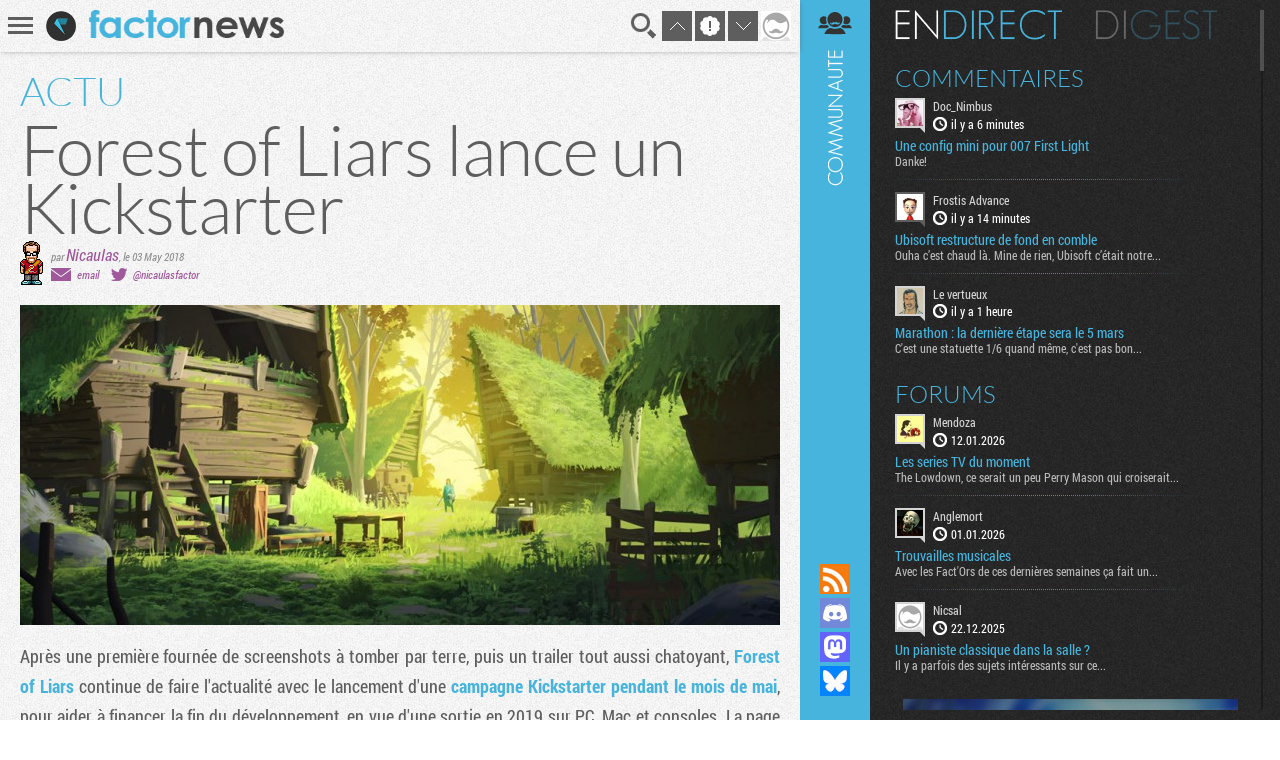

--- FILE ---
content_type: text/html; charset=UTF-8
request_url: https://www.factornews.com/actualites/forest-of-liars-lance-un-kickstarter-43989.html
body_size: 5659
content:
<!DOCTYPE html>
<html lang="fr" prefix="og: http://ogp.me/ns#">
<head>
    <meta charset="utf-8" />
    <meta name="language" content="fr" />
    <meta name="msvalidate.01" content="3448862E1DCF1A9BABF9DF19BAAE8073" />
    <meta name="robots" content="max-snippet:-1, max-image-preview:large, max-video-preview:-1" />
    <title>Forest of Liars lance un Kickstarter - PC, Mac, Kickstarter, Umeshu Lovers - News - Factornews</title>
    <meta name="title" content="Forest of Liars lance un Kickstarter - PC, Mac, Kickstarter, Umeshu Lovers - News - Factornews">
    <meta name="description" content="Après une première fournée de screenshots à tomber par terre, puis un trailer tout aussi chatoyant, Forest of Liars continue de faire l&#39;actualité avec le lancement d&#39;une campagne Kickstarter...">
    <meta property="og:title" content="Forest of Liars lance un Kickstarter">
    <meta property="og:description" content="Après une première fournée de screenshots à tomber par terre, puis un trailer tout aussi chatoyant, Forest of Liars continue de faire l&#39;actualité avec le lancement d&#39;une campagne Kickstarter...">
    <meta property="og:type" content="article">
    <meta property="og:url" content="https://www.factornews.com/actualites/forest-of-liars-lance-un-kickstarter-43989.html" >
    <meta property="og:image" content="https://www.factornews.com/images/base/12/128718.jpg">
    <meta property="og:image:width" content="1274">
    <meta property="og:image:height" content="713">
<meta property="article:publisher" content="https://www.facebook.com/Factornews-345506184618/">
<meta property="article:tag" content="PC">
<meta property="article:tag" content="Mac">
<meta property="article:tag" content="Kickstarter">
<meta property="article:tag" content="Umeshu Lovers">
    <meta name="twitter:card" content="summary_large_image">
    <meta name="twitter:site" content="@factornews">
    <meta name="twitter:creator" content="@nicaulasfactor">
    <meta name="twitter:title" content="Forest of Liars lance un Kickstarter">
    <meta name="twitter:description" content="Après une première fournée de screenshots à tomber par terre, puis un trailer tout aussi chatoyant, Forest of Liars continue de faire l&#39;actualité avec le lancement d&#39;une campagne Kickstarter...">
    <meta name="twitter:image" content="https://www.factornews.com/images/base/12/128718.jpg">
    <link rel="shortcut icon" type="image/x-icon" href="/medias/css/default/favicon.ico" />
    <link rel="icon" type="image/x-icon" href="/medias/css/default/favicon.ico" />
    <link rel="alternate" type="application/rss+xml" href="https://www.factornews.com/rss.xml" title="RSS" />
    <meta name="viewport" content="width=device-width, initial-scale=1.0, maximum-scale=1">
    <!--[if lt IE 9]>
        <script src="/medias/js/libs/html5/html5shiv.js"></script>
    <![endif]-->

    <link href="/min/?g=cssfront" media="screen" rel="stylesheet" type="text/css" />

    <link href="/min/?f=/medias/css/default/jqueryui/jquery-ui-1.9.1.custom.css,/medias/css/default/styles.css" media="screen" rel="stylesheet" type="text/css" />

    <script type="application/ld+json">{"@context": "http://schema.org","@type": "NewsArticle","mainEntityOfPage": {"@type": "WebPage","@id": "https://www.factornews.com/actualites/forest-of-liars-lance-un-kickstarter-43989.html"},"headline": "Forest of Liars lance un Kickstarter","image": {"@type": "ImageObject","url": "https://www.factornews.com/images/990x320/12/128718.jpg","height": 320,"width": 990},"datePublished": "2018-05-03T14:17+02:00","dateModified": "2018-05-03T18:13+02:00","url": "https://www.factornews.com/actualites/forest-of-liars-lance-un-kickstarter-43989.html","discussionUrl": "https://www.factornews.com/actualites/forest-of-liars-lance-un-kickstarter-43989.html#comments","interactionCount": "UserComments:4","author": {"@type": "Person","name": "Nicaulas"},"publisher": {"@type": "Organization","name": "Factornews","url": "https://www.factornews.com","logo": {"@type": "ImageObject","url": "https://www.factornews.com/medias/css/default/logo_factornews_pic.png","width": 56,"height": 56}},"description": "Après une première fournée de screenshots à tomber par terre, puis un trailer tout aussi chatoyant, Forest of Liars continue de faire l&#39;actualité avec le lancement d&#39;une campagne Kickstarter p...","articleBody": "Après une première fournée de screenshots à tomber par terre, puis un trailer tout aussi chatoyant, Forest of Liars continue de faire l&#39;actualité avec le lancement d&#39;une campagne Kickstarter pendant le mois de mai, pour aider à financer la fin du développement, en vue d&#39;une sortie en 2019 sur PC, Mac et consoles. La page KS permet d&#39;en apprendre un peu plus sur les systèmes de jeu, notamment l&#39;exploration ou les dialogues. Il s&#39;agira d&#39;explorer, à la tête d&#39;une petite équipe, une forêt labyrinthique pour y dénicher 5 gardiens, afin d&#39;apprendre la vérité sur ces lieux. La petite feature sympa, indiquée par le titre, est que vous devrez consulter vos équipiers ou les PNJ rencontrés à chaque étape (choix de direction, combats, confrontation avec les gardiens...), mais qu&#39;ils sont tous susceptibles de vous mentir. Pour rester en vie il faudra bien les juger : un menteur vous aiguillera évidemment vers les mauvais choix. On nous promets également une grande variété de paysages et d&#39;embranchements pour être dépaysé à chaque nouvelle partie.      Avec le Kickstarter vous pourrez aussi découvrir l&#39;équipe des toulousains d&#39;Umeshu Lovers, emmenée entre autres par Sylvain Sarrailh. Et quand Niko aura fini de se battre avec une meute d&#39;artisans enragés qui refusent de lui installer sa hotte 3.0 ou de poser la porte des chiottes dans le bon sens, il prendra un peu de temps pour aller visiter le studio et l&#39;équipe.   &nbsp; "}</script></head>
<body id="contentViewDetails" class=" showCommunity">
<div id="userBar">
    <div id="userBarLinks">
        <ul class="userBarListItems">
            <li class="userBarItemNv1"><a class="userBarItem" href="/podcasts.html"><span>Podcasts</span></a></li>
            <li class="userBarItemNv1"><a class="userBarItem" href="/actualites-articles-tests-preview.html"><span>Articles</span></a></li>
            <li class="userBarItemNv1 userBarItemParent">
                <a class="userBarItem" href="javascript:void(0);"><span>Slice &raquo;</span></a>
                <ul class="userBarListItemsNv2">
                    <li class="userBarItemNv2"><a class="userBarItem" href="/slice"><span>Derniers slices</span></a></li>
                    <li class="userBarItemNv2"><a class="userBarItem" href="/slice/proposer-une-image.html"><span>Proposer une capture</span></a></li>
                    <li class="userBarItemNv2"><a class="userBarItem" href="/slice/tips.html"><span>Quelques astuces</span></a></li>
                    <li class="userBarItemNv2"><a class="userBarItem" href="/slice/a-propos.html"><span>A propos</span></a></li>
                    <li class="userBarItemNv2"><a class="userBarItem userBarItemBack" href="javascript:void(0);"><span>Retour</span></a></li>
                </ul>
            </li>
            <li class="userBarItemNv1"><a class="userBarItem" href="/forums"><span>Forums</span></a></li>
            <li class="userBarItemNv1"><a class="userBarItem" href="/a-propos.html"><span>A propos</span></a></li>
        </ul>
    </div>
</div>    <div class="factorGlobalWrapper">
                    <div id="factorNavBar">
        <div class="factorNavBarWrapper">
            <div class="factorSectionWrapper">
                <div class="factorNavBarLeft">
                    <a href="javascript:void(0);" id="factorNavBarHb">
                        <span></span>
                        <span></span>
                        <span></span>
                    </a>
                    <a href="/"><img src="/medias/css/default/logo_factornews_pic.png" width="30" height="30" alt="Logo Factornews" class="factorNavBarLogo"></a>
                                        <a href="/"><img src="/medias/css/default/logo_factornews_txt.png" height="28" alt="Logo Factornews texte" class="factorNavBarLogoTxt"></a>
                                    </div>
                <div class="factorNavBarRight">
                    <div id="userPanel">
                        <a href="javascript:void(0);" class="factorNavBarBtn" id="factorNavBarBtnSearch" title="Rechercher">Recherche</a>
                                                <a href="javascript:void(0);" class="factorNavBarBtn" id="factorNavBarBtnTop">&nbsp;</a>
                        <a href="javascript:void(0);" class="factorNavBarBtn" id="factorNavBarBtnToNewComs">&nbsp;</a>
                        <a href="javascript:void(0);" class="factorNavBarBtn" id="factorNavBarBtnBottom">&nbsp;</a>
                                                                        <a href="javascript:void(0);" class="factorNavBarBtn" id="factorNavBarBtnAvatarLoggedOff"><img width="30" height="30" alt="Avatar par défaut" class="upUsernameImg" src="/images/avatars/default/30.png" class="upUsernameImg"/></a>
                                                <a href="javascript:void(0);" class="factorNavBarBtn" id="factorNavBarCommunity">&nbsp;</a>
                    </div>
                </div>
            </div>
        </div>
    </div>
    <div class="factorSectionHeader" id="pageTop"></div>
        <div class="factorSectionFooter" id="factorSectionLogin">
        <div class="factorSectionWrapper">
            <div class="factorLoginBox" id="factorLoginBoxContent">
                <div class="factorLoginBoxColRight">
                    <div class="factorTitleConnexion">Connexion</div>
                    <div id="factorLoginTab">
                                                <a href="javascript:void(0);" class="factornews" title="Connexion via Factornews"></a>
                                                <a href="/external-login-steam" class="steam" title="Connexion via Steam"></a>
                        <a href="/external-login-google" class="google" title="Connexion via Google"></a>
                    </div>
                    <div class="factorLoginBoxConnexionWrapper">
                        <form id="fcLoginForm" enctype="application/x-www-form-urlencoded" method="post" action="/" accept-charset="utf-8">
<input type="hidden" name="fid_Application_Form_LogIn" value="Application_Form_LogIn" id="fid_Application_Form_LogIn" /><input type="hidden" name="nocross" data-csrffield="data-csrffield" value="686052_c13a262589682a0a3147eceaebdc8b79" /><div class="inputGroupType1"><label for="login" class="fieldLabel required">Pseudo *</label>

<input type="text" name="login" id="login" value="" class="fieldInput" tabindex="1" /></div><div class="inputGroupType1"><label for="password" class="fieldLabel required">Mot de passe *</label>

<input type="password" name="password" id="password" value="" class="fieldInput" tabindex="2" /></div><div class="inputGroupType1">
<input type="hidden" name="remember" value="0" /><input type="checkbox" name="remember" id="remember" value="1" class="factorFormCheckbox" tabindex="3" />
<label for="remember" class="fieldLabelInline optional">Rester connecté</label></div><div class="forceTARight" style="padding-top: 15px;"><button class="btnType2" type="button" id="fcLoginBoxForgotAccount">COMPTE OUBLIE ?</button>
<button name="logInSubmit" id="logInSubmit" type="submit" class="btnType1" data-redirect-url="" tabindex="4">Connexion</button></div><div id="factorLoginBoxMsg" class="forceTARight"></div></form>                        <div id="factorLoginBoxForgotPassWrapper" class="forceNoDisplay">
                            <form id="fcForgotPass" enctype="application/x-www-form-urlencoded" method="post" action="/" accept-charset="utf-8">
<input type="hidden" name="fid_Application_Form_OubliPasse" value="Application_Form_OubliPasse" id="fid_Application_Form_OubliPasse" /><input type="hidden" name="nocross" data-csrffield="data-csrffield" value="889777_5301556f28b2cc904edfee1072492049" /><div class="factorLoginBoxForgotPassInfos">Pour récupérer votre compte, veuillez saisir votre adresse email. Vous allez recevoir un email contenant une adresse pour récupérer votre compte.</div><div class="inputGroupType1"><label for="email" class="fieldLabel required">Adresse email *</label>

<input type="text" name="email" id="email" value="" class="fieldInput" /></div><div class="forceTARight">
<input type="submit" name="forgotPassSubmit" id="forgotPassSubmit" value="Valider" class="btnType1" /></div></form>                        </div>
                    </div>
                </div>
                <div class="factorLoginBoxColLeft">
                    <div class="factorTitleInscription">Inscription</div>
                    <div id="factorLoginBoxInscriptionText">
                        En vous inscrivant, vous acceptez les <a href="/a-propos.html">conditions d'utilisation du site</a> et de nous vendre votre âme pour un euro symbolique. Amusez vous, mais pliez vous à la charte.                    </div>
                    <div class="factorLoginBoxInscriptionWrapper">
                        <form id="fcCreateUserForm" enctype="application/x-www-form-urlencoded" method="post" action="/" autocomplete="off" accept-charset="utf-8">
<input type="hidden" name="fid_Application_Form_CreateUser" value="Application_Form_CreateUser" id="fid_Application_Form_CreateUser" /><input type="hidden" name="nocross" data-csrffield="data-csrffield" value="729223_a75de866a2c85de0c131fa9f15635d95" /><div class="factorLoginBoxRegisterLeft"><div class="inputGroupType1"><label for="fcCreateUserPseudo" class="fieldLabel required">Pseudo *</label>

<input type="text" name="login" id="fcCreateUserPseudo" value="" class="fieldInput fcCreateUserForm" tabindex="5" autocomplete="off" /></div><div class="inputGroupType1"><label for="fcCreateUserMail" class="fieldLabel required">Addresse email *</label>

<input type="text" name="mail" id="fcCreateUserMail" value="" class="fieldInput fcCreateUserForm" tabindex="6" autocomplete="off" /></div><div class="inputGroupType1"><label for="fcCreateUserPassword" class="fieldLabel required">Mot de passe *</label>

<input type="password" name="password" id="fcCreateUserPassword" value="" class="fieldInput fcCreateUserForm" tabindex="8" autocomplete="off" /></div><div class="inputGroupType1"><p class="fieldLabel nobot">Un Rédacteur Factornews vous demande :</p><label for="fcCreateUserNoBotText" class="fieldLabel required">Commbien fond sept cent trnte et un mouins quatre ? *</label>

<input type="text" name="question" id="fcCreateUserNoBotText" value="" class="fieldInput fcCreateUserForm" tabindex="10" autocomplete="off" placeholder="338" />
<input type="hidden" name="questionHash" value="204853" id="fcCreateUserNoBotHash" /></div></div><div class="factorLoginBoxRegisterRight"><div class="inputGroupType1"><label for="fcCreateUserMail2" class="fieldLabel required">Confirmation email *</label>

<input type="text" name="mail2" id="fcCreateUserMail2" value="" class="fieldInput fcCreateUserForm" tabindex="7" autocomplete="off" /></div><div class="inputGroupType1"><label for="fcCreateUserPassword2" class="fieldLabel required">Confirmation mot de passe *</label>

<input type="password" name="password2" id="fcCreateUserPassword2" value="" class="fieldInput fcCreateUserForm" tabindex="9" autocomplete="off" /></div><div class="forceTARight">
<input type="submit" name="createUser" id="fcCreateUserSubmit" value="S'inscrire" class="btnType1" tabindex="11" /></div></div></form>                    </div>
                </div>
            </div>
        </div>
    </div>
            <div class="factorSectionArticles">
        <div class="factorSectionWrapper">
            <section class="factorContenuDetailsLeft">
                <div class="factorContenuDetailsLeftWrapper">
                                        <article class="newsItem">
                                                                            <header>
                                                                    <div class="newsType">ACTU</div>
                                                                <h1 class="newsTitre">Forest of Liars lance un Kickstarter</h1>
                                <div class="newsDetails">
                                    <img src="/images/team/10714.png" alt="Nicaulas" title="Nicaulas" class="newsDetailsPersoRedac" />                                                                        <span class="newsDetailsRedac">
                                    <span class="newsDetailsAuthorTime">par <span><a href="/membre/nicaulas-10714.html" class="viewProfilMembre">Nicaulas</a></span>, <time datetime="2018-05-03 14:17">le 03 May 2018</time></span>
                                    <span class="newsDetailsSocial"><span class="detailsEmailIco">&nbsp;</span><a class="detailsAccount" href="javascript:void(0);">email</a> <span class="detailsTwitterIco">&nbsp;</span><a class="detailsAccount" href="https://twitter.com/nicaulasfactor" target="_blank">@nicaulasfactor</a> </span>
                                </span>
                                </div>
                            </header>
                            <div style="background-image: url('https://www.factornews.com/images/990x320/12/128718.jpg');" class="newsVisu">&nbsp;</div>                            <div class="newsCorps">
                                Après une première fournée de screenshots à tomber par terre, puis un trailer tout aussi chatoyant, <a href="/recherche/Forest+of+Liars.html">Forest of Liars</a> continue de faire l&#39;actualité avec le lancement d&#39;une <a href="https://www.kickstarter.com/projects/2046612117/forest-of-liars-a-narrative-adventure-game">campagne Kickstarter pendant le mois de mai</a>, pour aider à financer la fin du développement, en vue d&#39;une sortie en 2019 sur PC, Mac et consoles. La page KS permet d&#39;en apprendre un peu plus sur les systèmes de jeu, notamment l&#39;exploration ou les dialogues. Il s&#39;agira d&#39;explorer, à la tête d&#39;une petite équipe, une forêt labyrinthique pour y dénicher 5 gardiens, afin d&#39;apprendre la vérité sur ces lieux. La petite feature sympa, indiquée par le titre, est que vous devrez consulter vos équipiers ou les PNJ rencontrés à chaque étape (choix de direction, combats, confrontation avec les gardiens...), mais qu&#39;ils sont tous susceptibles de vous mentir. Pour rester en vie il faudra bien les juger : un menteur vous aiguillera évidemment vers les mauvais choix. On nous promets également une grande variété de paysages et d&#39;embranchements pour être dépaysé à chaque nouvelle partie.<br />
<br />
Avec le Kickstarter vous pourrez aussi découvrir l&#39;équipe des toulousains d&#39;<a href="/recherche/Umeshu+Lovers.html">Umeshu Lovers</a>, emmenée entre autres par Sylvain Sarrailh. Et quand Niko aura fini de se battre avec une meute d&#39;artisans enragés qui refusent de lui installer sa hotte 3.0 ou de poser la porte des chiottes dans le bon sens, il prendra un peu de temps pour aller visiter le studio et l&#39;équipe.<br />
&nbsp;                                                            </div>
                                                        <footer class="newsFooterMain">
                                <div class="newsFooterShare">    <div class="socialSharing">
        
        <a class="sharingButton sharingButtonTwitter" href="https://twitter.com/intent/tweet?text=Forest of Liars lance un Kickstarter&via=Factornews&url=https://www.factornews.com/actualites/forest-of-liars-lance-un-kickstarter-43989.html&original_referer=https://www.factornews.com/actualites/forest-of-liars-lance-un-kickstarter-43989.html" target="_blank">Partager sur Twitter</a>
        <a class="sharingButton sharingButtonBluesky" href="https://bsky.app/intent/compose?text=Forest+of+Liars+lance+un+Kickstarter%0A%0Ahttps%3A%2F%2Fwww.factornews.com%2Factualites%2Fforest-of-liars-lance-un-kickstarter-43989.html" target="_blank">Partager sur Bluesky</a>
    </div>
</div>
                                                                <div class="newsFooterTags"><a href="/recherche/PC.html">PC</a> <a href="/recherche/Mac.html">Mac</a> <a href="/recherche/Kickstarter.html">Kickstarter</a> <a href="/recherche/Forest+of+Liars.html">Forest of Liars</a> <a href="/recherche/Umeshu+Lovers.html">Umeshu Lovers</a> </div>
                                                            </footer>
                                                        <input type="hidden" id="idMessageContenu" value="519560" />
                                                                        </article>
                </div>
            </section>
            <aside class="factorContenuDetailsRight">
                <div class="factorContenuDetailsRightWrapper">
                                                    <div class="recentArticlesContainer">
                    <h3 class="titreType1">Articles <strong>récents</strong></h3>
                    <section class="recentArticlesWrapper">
                                                        <article class="recentArticle1" style="background-image:url(https://www.factornews.com/images/300x121/14/147013.jpg);">
                                        <a href="/test/le-kit-pxn-vd6-moza-a-de-quoi-avoir-la-pxhaine-51677.html">
                                            <span class="recentArticleTitle1">
                                                <span>TEST</span>
                                                Le kit PXN VD6 : Moza a de quoi avoir la PXHaine                                            </span>
                                        </a>
                                    </article>
                                                        <article class="recentArticle1" style="background-image:url(https://www.factornews.com/images/300x121/14/147000.jpg);">
                                        <a href="/test/big-hops-51676.html">
                                            <span class="recentArticleTitle1">
                                                <span>TEST</span>
                                                Big Hops                                            </span>
                                        </a>
                                    </article>
                                                        <article class="recentArticle1" style="background-image:url(https://www.factornews.com/images/300x121/14/146969.jpg);">
                                        <a href="/test/call-of-duty-black-ops-7-51664.html">
                                            <span class="recentArticleTitle1">
                                                <span>TEST</span>
                                                Call of Duty: Black Ops 7                                            </span>
                                        </a>
                                    </article>
                                        </section>
                </div>
                                </div>
            </aside>
        </div>
    </div>
    <div id="factorSectionCommentsLoad" data-id-comments="46742"></div><div id="factorCommunityCol">
    <div id="factorSectionCommunityLoad"></div>
</div><div class="factorSearch">
    <div class="factorSearchBox">
        <div class="factorSearchBoxTitle">Rechercher sur <span>Factornews</span></div>
        <div class="factorSearchFieldWrapper">
            <input class="factorSearchField" type="text" name="search" value="" placeholder="Saisir les mots clefs...">
        </div>
    </div>
    <div class="factorSearchOverlay">&nbsp;</div>
</div>    <div id="pageBottom" class="ancre">&nbsp;</div>
    <script type="text/javascript">skinFolder = '/medias/css/default/';</script>
    <script type="text/javascript" src="/min/?g=jsfront" defer="defer"></script>

        <script type="text/javascript" src="/medias/js/libs/jwplayer/jwplayer.js" defer="defer"></script>

        <script type="text/javascript">
        var _gaq = _gaq || [];
        _gaq.push(['_setAccount', 'UA-85363-1']);
        _gaq.push(['_trackPageview']);

        (function() {
            var ga = document.createElement('script'); ga.type = 'text/javascript'; ga.async = true;
            ga.src = ('https:' == document.location.protocol ? 'https://ssl' : 'http://www') + '.google-analytics.com/ga.js';
            var s = document.getElementsByTagName('script')[0]; s.parentNode.insertBefore(ga, s);
        })();
    </script>    </div>
    </body>
</html>

--- FILE ---
content_type: application/javascript
request_url: https://www.factornews.com/medias/js/libs/jwplayer/jwplayer.js
body_size: 36901
content:
if(typeof jwplayer=="undefined"){var jwplayer=function(a){if(jwplayer.api){return jwplayer.api.selectPlayer(a)}};var $jw=jwplayer;jwplayer.version="5.7.1896 (Licensed version)";jwplayer.vid=document.createElement("video");jwplayer.audio=document.createElement("audio");jwplayer.source=document.createElement("source");(function(b){b.utils=function(){};b.utils.typeOf=function(d){var c=typeof d;if(c==="object"){if(d){if(d instanceof Array){c="array"}}else{c="null"}}return c};b.utils.extend=function(){var c=b.utils.extend["arguments"];if(c.length>1){for(var e=1;e<c.length;e++){for(var d in c[e]){c[0][d]=c[e][d]}}return c[0]}return null};b.utils.clone=function(f){var c;var d=b.utils.clone["arguments"];if(d.length==1){switch(b.utils.typeOf(d[0])){case"object":c={};for(var e in d[0]){c[e]=b.utils.clone(d[0][e])}break;case"array":c=[];for(var e in d[0]){c[e]=b.utils.clone(d[0][e])}break;default:return d[0];break}}return c};b.utils.extension=function(c){if(!c){return""}c=c.substring(c.lastIndexOf("/")+1,c.length);c=c.split("?")[0];if(c.lastIndexOf(".")>-1){return c.substr(c.lastIndexOf(".")+1,c.length).toLowerCase()}return};b.utils.html=function(c,d){c.innerHTML=d};b.utils.wrap=function(c,d){if(c.parentNode){c.parentNode.replaceChild(d,c)}d.appendChild(c)};b.utils.ajax=function(g,f,c){var e;if(window.XMLHttpRequest){e=new XMLHttpRequest()}else{e=new ActiveXObject("Microsoft.XMLHTTP")}e.onreadystatechange=function(){if(e.readyState===4){if(e.status===200){if(f){f(e)}}else{if(c){c(g)}}}};try{e.open("GET",g,true);e.send(null)}catch(d){if(c){c(g)}}return e};b.utils.load=function(d,e,c){d.onreadystatechange=function(){if(d.readyState===4){if(d.status===200){if(e){e()}}else{if(c){c()}}}}};b.utils.find=function(d,c){return d.getElementsByTagName(c)};b.utils.append=function(c,d){c.appendChild(d)};b.utils.isIE=function(){return((!+"\v1")||(typeof window.ActiveXObject!="undefined"))};b.utils.isLegacyAndroid=function(){var c=navigator.userAgent.toLowerCase();return(c.match(/android 2.[012]/i)!==null)};b.utils.isIOS=function(d){if(typeof d=="undefined"){d=/iP(hone|ad|od)/i}var c=navigator.userAgent.toLowerCase();return(c.match(d)!==null)};b.utils.isIPad=function(){return b.utils.isIOS(/iPad/i)};b.utils.isIPod=function(){return b.utils.isIOS(/iP(hone|od)/i)};b.utils.getFirstPlaylistItemFromConfig=function(c){var d={};var e;if(c.playlist&&c.playlist.length){e=c.playlist[0]}else{e=c}d.file=e.file;d.levels=e.levels;d.streamer=e.streamer;d.playlistfile=e.playlistfile;d.provider=e.provider;if(!d.provider){if(d.file&&(d.file.toLowerCase().indexOf("youtube.com")>-1||d.file.toLowerCase().indexOf("youtu.be")>-1)){d.provider="youtube"}if(d.streamer&&d.streamer.toLowerCase().indexOf("rtmp://")==0){d.provider="rtmp"}if(e.type){d.provider=e.type.toLowerCase()}}if(d.provider=="audio"){d.provider="sound"}return d};b.utils.getOuterHTML=function(c){if(c.outerHTML){return c.outerHTML}else{try{return new XMLSerializer().serializeToString(c)}catch(d){return""}}};b.utils.setOuterHTML=function(f,e){if(f.outerHTML){f.outerHTML=e}else{var g=document.createElement("div");g.innerHTML=e;var c=document.createRange();c.selectNodeContents(g);var d=c.extractContents();f.parentNode.insertBefore(d,f);f.parentNode.removeChild(f)}};b.utils.hasFlash=function(){if(typeof navigator.plugins!="undefined"&&typeof navigator.plugins["Shockwave Flash"]!="undefined"){return true}if(typeof window.ActiveXObject!="undefined"){try{new ActiveXObject("ShockwaveFlash.ShockwaveFlash");return true}catch(c){}}return false};b.utils.getPluginName=function(c){if(c.lastIndexOf("/")>=0){c=c.substring(c.lastIndexOf("/")+1,c.length)}if(c.lastIndexOf("-")>=0){c=c.substring(0,c.lastIndexOf("-"))}if(c.lastIndexOf(".swf")>=0){c=c.substring(0,c.lastIndexOf(".swf"))}if(c.lastIndexOf(".js")>=0){c=c.substring(0,c.lastIndexOf(".js"))}return c};b.utils.getPluginVersion=function(c){if(c.lastIndexOf("-")>=0){if(c.lastIndexOf(".js")>=0){return c.substring(c.lastIndexOf("-")+1,c.lastIndexOf(".js"))}else{if(c.lastIndexOf(".swf")>=0){return c.substring(c.lastIndexOf("-")+1,c.lastIndexOf(".swf"))}else{return c.substring(c.lastIndexOf("-")+1)}}}return""};b.utils.getAbsolutePath=function(j,h){if(!b.utils.exists(h)){h=document.location.href}if(!b.utils.exists(j)){return undefined}if(a(j)){return j}var k=h.substring(0,h.indexOf("://")+3);var g=h.substring(k.length,h.indexOf("/",k.length+1));var d;if(j.indexOf("/")===0){d=j.split("/")}else{var e=h.split("?")[0];e=e.substring(k.length+g.length+1,e.lastIndexOf("/"));d=e.split("/").concat(j.split("/"))}var c=[];for(var f=0;f<d.length;f++){if(!d[f]||!b.utils.exists(d[f])||d[f]=="."){continue}else{if(d[f]==".."){c.pop()}else{c.push(d[f])}}}return k+g+"/"+c.join("/")};function a(d){if(!b.utils.exists(d)){return}var e=d.indexOf("://");var c=d.indexOf("?");return(e>0&&(c<0||(c>e)))}b.utils.pluginPathType={ABSOLUTE:"ABSOLUTE",RELATIVE:"RELATIVE",CDN:"CDN"};b.utils.getPluginPathType=function(d){if(typeof d!="string"){return}d=d.split("?")[0];var e=d.indexOf("://");if(e>0){return b.utils.pluginPathType.ABSOLUTE}var c=d.indexOf("/");var f=b.utils.extension(d);if(e<0&&c<0&&(!f||!isNaN(f))){return b.utils.pluginPathType.CDN}return b.utils.pluginPathType.RELATIVE};b.utils.mapEmpty=function(c){for(var d in c){return false}return true};b.utils.mapLength=function(d){var c=0;for(var e in d){c++}return c};b.utils.log=function(d,c){if(typeof console!="undefined"&&typeof console.log!="undefined"){if(c){console.log(d,c)}else{console.log(d)}}};b.utils.css=function(d,g,c){if(b.utils.exists(d)){for(var e in g){try{if(typeof g[e]==="undefined"){continue}else{if(typeof g[e]=="number"&&!(e=="zIndex"||e=="opacity")){if(isNaN(g[e])){continue}if(e.match(/color/i)){g[e]="#"+b.utils.strings.pad(g[e].toString(16),6)}else{g[e]=Math.ceil(g[e])+"px"}}}d.style[e]=g[e]}catch(f){}}}};b.utils.isYouTube=function(c){return(c.indexOf("youtube.com")>-1||c.indexOf("youtu.be")>-1)};b.utils.transform=function(c,d){c.style.webkitTransform=d;c.style.MozTransform=d;c.style.OTransform=d};b.utils.stretch=function(h,n,m,f,l,g){if(typeof m=="undefined"||typeof f=="undefined"||typeof l=="undefined"||typeof g=="undefined"){return}var d=m/l;var e=f/g;var k=0;var j=0;n.style.overflow="hidden";b.utils.transform(n,"");var c={};switch(h.toUpperCase()){case b.utils.stretching.NONE:c.width=l;c.height=g;break;case b.utils.stretching.UNIFORM:if(d>e){c.width=l*e;c.height=g*e}else{c.width=l*d;c.height=g*d}break;case b.utils.stretching.FILL:if(d>e){c.width=l*d;c.height=g*d}else{c.width=l*e;c.height=g*e}break;case b.utils.stretching.EXACTFIT:b.utils.transform(n,["scale(",d,",",e,")"," translate(0px,0px)"].join(""));c.width=l;c.height=g;break;default:break}c.top=(f-c.height)/2;c.left=(m-c.width)/2;b.utils.css(n,c)};b.utils.stretching={NONE:"NONE",FILL:"FILL",UNIFORM:"UNIFORM",EXACTFIT:"EXACTFIT"};b.utils.deepReplaceKeyName=function(h,e,c){switch(b.utils.typeOf(h)){case"array":for(var g=0;g<h.length;g++){h[g]=b.utils.deepReplaceKeyName(h[g],e,c)}break;case"object":for(var f in h){var d=f.replace(new RegExp(e,"g"),c);h[d]=b.utils.deepReplaceKeyName(h[f],e,c);if(f!=d){delete h[f]}}break}return h};b.utils.isInArray=function(e,d){if(!(e)||!(e instanceof Array)){return false}for(var c=0;c<e.length;c++){if(d===e[c]){return true}}return false};b.utils.exists=function(c){switch(typeof(c)){case"string":return(c.length>0);break;case"object":return(c!==null);case"undefined":return false}return true};b.utils.empty=function(c){if(typeof c.hasChildNodes=="function"){while(c.hasChildNodes()){c.removeChild(c.firstChild)}}};b.utils.parseDimension=function(c){if(typeof c=="string"){if(c===""){return 0}else{if(c.lastIndexOf("%")>-1){return c}else{return parseInt(c.replace("px",""),10)}}}return c};b.utils.getDimensions=function(c){if(c&&c.style){return{x:b.utils.parseDimension(c.style.left),y:b.utils.parseDimension(c.style.top),width:b.utils.parseDimension(c.style.width),height:b.utils.parseDimension(c.style.height)}}else{return{}}};b.utils.timeFormat=function(c){str="00:00";if(c>0){str=Math.floor(c/60)<10?"0"+Math.floor(c/60)+":":Math.floor(c/60)+":";str+=Math.floor(c%60)<10?"0"+Math.floor(c%60):Math.floor(c%60)}return str}})(jwplayer);(function(a){a.events=function(){};a.events.COMPLETE="COMPLETE";a.events.ERROR="ERROR"})(jwplayer);(function(jwplayer){jwplayer.events.eventdispatcher=function(debug){var _debug=debug;var _listeners;var _globallisteners;this.resetEventListeners=function(){_listeners={};_globallisteners=[]};this.resetEventListeners();this.addEventListener=function(type,listener,count){try{if(!jwplayer.utils.exists(_listeners[type])){_listeners[type]=[]}if(typeof(listener)=="string"){eval("listener = "+listener)}_listeners[type].push({listener:listener,count:count})}catch(err){jwplayer.utils.log("error",err)}return false};this.removeEventListener=function(type,listener){if(!_listeners[type]){return}try{for(var listenerIndex=0;listenerIndex<_listeners[type].length;listenerIndex++){if(_listeners[type][listenerIndex].listener.toString()==listener.toString()){_listeners[type].splice(listenerIndex,1);break}}}catch(err){jwplayer.utils.log("error",err)}return false};this.addGlobalListener=function(listener,count){try{if(typeof(listener)=="string"){eval("listener = "+listener)}_globallisteners.push({listener:listener,count:count})}catch(err){jwplayer.utils.log("error",err)}return false};this.removeGlobalListener=function(listener){if(!_globallisteners[type]){return}try{for(var globalListenerIndex=0;globalListenerIndex<_globallisteners.length;globalListenerIndex++){if(_globallisteners[globalListenerIndex].listener.toString()==listener.toString()){_globallisteners.splice(globalListenerIndex,1);break}}}catch(err){jwplayer.utils.log("error",err)}return false};this.sendEvent=function(type,data){if(!jwplayer.utils.exists(data)){data={}}if(_debug){jwplayer.utils.log(type,data)}if(typeof _listeners[type]!="undefined"){for(var listenerIndex=0;listenerIndex<_listeners[type].length;listenerIndex++){try{_listeners[type][listenerIndex].listener(data)}catch(err){jwplayer.utils.log("There was an error while handling a listener: "+err.toString(),_listeners[type][listenerIndex].listener)}if(_listeners[type][listenerIndex]){if(_listeners[type][listenerIndex].count===1){delete _listeners[type][listenerIndex]}else{if(_listeners[type][listenerIndex].count>0){_listeners[type][listenerIndex].count=_listeners[type][listenerIndex].count-1}}}}}for(var globalListenerIndex=0;globalListenerIndex<_globallisteners.length;globalListenerIndex++){try{_globallisteners[globalListenerIndex].listener(data)}catch(err){jwplayer.utils.log("There was an error while handling a listener: "+err.toString(),_globallisteners[globalListenerIndex].listener)}if(_globallisteners[globalListenerIndex]){if(_globallisteners[globalListenerIndex].count===1){delete _globallisteners[globalListenerIndex]}else{if(_globallisteners[globalListenerIndex].count>0){_globallisteners[globalListenerIndex].count=_globallisteners[globalListenerIndex].count-1}}}}}}})(jwplayer);(function(a){var b={};a.utils.animations=function(){};a.utils.animations.transform=function(c,d){c.style.webkitTransform=d;c.style.MozTransform=d;c.style.OTransform=d;c.style.msTransform=d};a.utils.animations.transformOrigin=function(c,d){c.style.webkitTransformOrigin=d;c.style.MozTransformOrigin=d;c.style.OTransformOrigin=d;c.style.msTransformOrigin=d};a.utils.animations.rotate=function(c,d){a.utils.animations.transform(c,["rotate(",d,"deg)"].join(""))};a.utils.cancelAnimation=function(c){delete b[c.id]};a.utils.fadeTo=function(m,f,e,j,h,d){if(b[m.id]!=d&&a.utils.exists(d)){return}if(m.style.opacity==f){return}var c=new Date().getTime();if(d>c){setTimeout(function(){a.utils.fadeTo(m,f,e,j,0,d)},d-c)}if(m.style.display=="none"){m.style.display="block"}if(!a.utils.exists(j)){j=m.style.opacity===""?1:m.style.opacity}if(m.style.opacity==f&&m.style.opacity!==""&&a.utils.exists(d)){if(f===0){m.style.display="none"}return}if(!a.utils.exists(d)){d=c;b[m.id]=d}if(!a.utils.exists(h)){h=0}var k=(e>0)?((c-d)/(e*1000)):0;k=k>1?1:k;var l=f-j;var g=j+(k*l);if(g>1){g=1}else{if(g<0){g=0}}m.style.opacity=g;if(h>0){b[m.id]=d+h*1000;a.utils.fadeTo(m,f,e,j,0,b[m.id]);return}setTimeout(function(){a.utils.fadeTo(m,f,e,j,0,d)},10)}})(jwplayer);(function(a){a.utils.arrays=function(){};a.utils.arrays.indexOf=function(c,d){for(var b=0;b<c.length;b++){if(c[b]==d){return b}}return -1};a.utils.arrays.remove=function(c,d){var b=a.utils.arrays.indexOf(c,d);if(b>-1){c.splice(b,1)}}})(jwplayer);(function(a){a.utils.extensionmap={"3gp":{html5:"video/3gpp",flash:"video"},"3gpp":{html5:"video/3gpp"},"3g2":{html5:"video/3gpp2",flash:"video"},"3gpp2":{html5:"video/3gpp2"},flv:{flash:"video"},f4a:{html5:"audio/mp4"},f4b:{html5:"audio/mp4",flash:"video"},f4v:{html5:"video/mp4",flash:"video"},mov:{html5:"video/quicktime",flash:"video"},m4a:{html5:"audio/mp4",flash:"video"},m4b:{html5:"audio/mp4"},m4p:{html5:"audio/mp4"},m4v:{html5:"video/mp4",flash:"video"},mp4:{html5:"video/mp4",flash:"video"},rbs:{flash:"sound"},aac:{html5:"audio/aac",flash:"video"},mp3:{html5:"audio/mp3",flash:"sound"},ogg:{html5:"audio/ogg"},oga:{html5:"audio/ogg"},ogv:{html5:"video/ogg"},webm:{html5:"video/webm"},m3u8:{html5:"audio/x-mpegurl"},gif:{flash:"image"},jpeg:{flash:"image"},jpg:{flash:"image"},swf:{flash:"image"},png:{flash:"image"},wav:{html5:"audio/x-wav"}}})(jwplayer);(function(e){e.utils.mediaparser=function(){};var g={element:{width:"width",height:"height",id:"id","class":"className",name:"name"},media:{src:"file",preload:"preload",autoplay:"autostart",loop:"repeat",controls:"controls"},source:{src:"file",type:"type",media:"media","data-jw-width":"width","data-jw-bitrate":"bitrate"},video:{poster:"image"}};var f={};e.utils.mediaparser.parseMedia=function(j){return d(j)};function c(k,j){if(!e.utils.exists(j)){j=g[k]}else{e.utils.extend(j,g[k])}return j}function d(n,j){if(f[n.tagName.toLowerCase()]&&!e.utils.exists(j)){return f[n.tagName.toLowerCase()](n)}else{j=c("element",j);var o={};for(var k in j){if(k!="length"){var m=n.getAttribute(k);if(e.utils.exists(m)){o[j[k]]=m}}}var l=n.style["#background-color"];if(l&&!(l=="transparent"||l=="rgba(0, 0, 0, 0)")){o.screencolor=l}return o}}function h(n,k){k=c("media",k);var l=[];var j=e.utils.selectors("source",n);for(var m in j){if(!isNaN(m)){l.push(a(j[m]))}}var o=d(n,k);if(e.utils.exists(o.file)){l[0]={file:o.file}}o.levels=l;return o}function a(l,k){k=c("source",k);var j=d(l,k);j.width=j.width?j.width:0;j.bitrate=j.bitrate?j.bitrate:0;return j}function b(l,k){k=c("video",k);var j=h(l,k);return j}f.media=h;f.audio=h;f.source=a;f.video=b})(jwplayer);(function(a){a.utils.loaderstatus={NEW:"NEW",LOADING:"LOADING",ERROR:"ERROR",COMPLETE:"COMPLETE"};a.utils.scriptloader=function(c){var d=a.utils.loaderstatus.NEW;var b=new a.events.eventdispatcher();a.utils.extend(this,b);this.load=function(){if(d==a.utils.loaderstatus.NEW){d=a.utils.loaderstatus.LOADING;var e=document.createElement("script");e.onload=function(f){d=a.utils.loaderstatus.COMPLETE;b.sendEvent(a.events.COMPLETE)};e.onerror=function(f){d=a.utils.loaderstatus.ERROR;b.sendEvent(a.events.ERROR)};e.onreadystatechange=function(){if(e.readyState=="loaded"||e.readyState=="complete"){d=a.utils.loaderstatus.COMPLETE;b.sendEvent(a.events.COMPLETE)}};document.getElementsByTagName("head")[0].appendChild(e);e.src=c}};this.getStatus=function(){return d}}})(jwplayer);(function(a){a.utils.selectors=function(b,e){if(!a.utils.exists(e)){e=document}b=a.utils.strings.trim(b);var c=b.charAt(0);if(c=="#"){return e.getElementById(b.substr(1))}else{if(c=="."){if(e.getElementsByClassName){return e.getElementsByClassName(b.substr(1))}else{return a.utils.selectors.getElementsByTagAndClass("*",b.substr(1))}}else{if(b.indexOf(".")>0){var d=b.split(".");return a.utils.selectors.getElementsByTagAndClass(d[0],d[1])}else{return e.getElementsByTagName(b)}}}return null};a.utils.selectors.getElementsByTagAndClass=function(e,h,g){var j=[];if(!a.utils.exists(g)){g=document}var f=g.getElementsByTagName(e);for(var d=0;d<f.length;d++){if(a.utils.exists(f[d].className)){var c=f[d].className.split(" ");for(var b=0;b<c.length;b++){if(c[b]==h){j.push(f[d])}}}}return j}})(jwplayer);(function(a){a.utils.strings=function(){};a.utils.strings.trim=function(b){return b.replace(/^\s*/,"").replace(/\s*$/,"")};a.utils.strings.pad=function(c,d,b){if(!b){b="0"}while(c.length<d){c=b+c}return c};a.utils.strings.serialize=function(b){if(b==null){return null}else{if(b=="true"){return true}else{if(b=="false"){return false}else{if(isNaN(Number(b))||b.length>5||b.length==0){return b}else{return Number(b)}}}}};a.utils.strings.seconds=function(d){d=d.replace(",",".");var b=d.split(":");var c=0;if(d.substr(-1)=="s"){c=Number(d.substr(0,d.length-1))}else{if(d.substr(-1)=="m"){c=Number(d.substr(0,d.length-1))*60}else{if(d.substr(-1)=="h"){c=Number(d.substr(0,d.length-1))*3600}else{if(b.length>1){c=Number(b[b.length-1]);c+=Number(b[b.length-2])*60;if(b.length==3){c+=Number(b[b.length-3])*3600}}else{c=Number(d)}}}}return c};a.utils.strings.xmlAttribute=function(b,c){for(var d=0;d<b.attributes.length;d++){if(b.attributes[d].name&&b.attributes[d].name.toLowerCase()==c.toLowerCase()){return b.attributes[d].value.toString()}}return""};a.utils.strings.jsonToString=function(f){var h=h||{};if(h&&h.stringify){return h.stringify(f)}var c=typeof(f);if(c!="object"||f===null){if(c=="string"){f='"'+f+'"'}else{return String(f)}}else{var g=[],b=(f&&f.constructor==Array);for(var d in f){var e=f[d];switch(typeof(e)){case"string":e='"'+e+'"';break;case"object":if(a.utils.exists(e)){e=a.utils.strings.jsonToString(e)}break}if(b){if(typeof(e)!="function"){g.push(String(e))}}else{if(typeof(e)!="function"){g.push('"'+d+'":'+String(e))}}}if(b){return"["+String(g)+"]"}else{return"{"+String(g)+"}"}}}})(jwplayer);(function(c){var d=new RegExp(/^(#|0x)[0-9a-fA-F]{3,6}/);c.utils.typechecker=function(g,f){f=!c.utils.exists(f)?b(g):f;return e(g,f)};function b(f){var g=["true","false","t","f"];if(g.toString().indexOf(f.toLowerCase().replace(" ",""))>=0){return"boolean"}else{if(d.test(f)){return"color"}else{if(!isNaN(parseInt(f,10))&&parseInt(f,10).toString().length==f.length){return"integer"}else{if(!isNaN(parseFloat(f))&&parseFloat(f).toString().length==f.length){return"float"}}}}return"string"}function e(g,f){if(!c.utils.exists(f)){return g}switch(f){case"color":if(g.length>0){return a(g)}return null;case"integer":return parseInt(g,10);case"float":return parseFloat(g);case"boolean":if(g.toLowerCase()=="true"){return true}else{if(g=="1"){return true}}return false}return g}function a(f){switch(f.toLowerCase()){case"blue":return parseInt("0000FF",16);case"green":return parseInt("00FF00",16);case"red":return parseInt("FF0000",16);case"cyan":return parseInt("00FFFF",16);case"magenta":return parseInt("FF00FF",16);case"yellow":return parseInt("FFFF00",16);case"black":return parseInt("000000",16);case"white":return parseInt("FFFFFF",16);default:f=f.replace(/(#|0x)?([0-9A-F]{3,6})$/gi,"$2");if(f.length==3){f=f.charAt(0)+f.charAt(0)+f.charAt(1)+f.charAt(1)+f.charAt(2)+f.charAt(2)}return parseInt(f,16)}return parseInt("000000",16)}})(jwplayer);(function(a){a.utils.parsers=function(){};a.utils.parsers.localName=function(b){if(!b){return""}else{if(b.localName){return b.localName}else{if(b.baseName){return b.baseName}else{return""}}}};a.utils.parsers.textContent=function(b){if(!b){return""}else{if(b.textContent){return b.textContent}else{if(b.text){return b.text}else{return""}}}}})(jwplayer);(function(a){a.utils.parsers.jwparser=function(){};a.utils.parsers.jwparser.PREFIX="jwplayer";a.utils.parsers.jwparser.parseEntry=function(c,d){for(var b=0;b<c.childNodes.length;b++){if(c.childNodes[b].prefix==a.utils.parsers.jwparser.PREFIX){d[a.utils.parsers.localName(c.childNodes[b])]=a.utils.strings.serialize(a.utils.parsers.textContent(c.childNodes[b]))}if(!d.file&&String(d.link).toLowerCase().indexOf("youtube")>-1){d.file=d.link}}return d};a.utils.parsers.jwparser.getProvider=function(c){if(c.type){return c.type}else{if(c.file.indexOf("youtube.com/w")>-1||c.file.indexOf("youtube.com/v")>-1||c.file.indexOf("youtu.be/")>-1){return"youtube"}else{if(c.streamer&&c.streamer.indexOf("rtmp")==0){return"rtmp"}else{if(c.streamer&&c.streamer.indexOf("http")==0){return"http"}else{var b=a.utils.strings.extension(c.file);if(extensions.hasOwnProperty(b)){return extensions[b]}}}}}return""}})(jwplayer);(function(a){a.utils.parsers.mediaparser=function(){};a.utils.parsers.mediaparser.PREFIX="media";a.utils.parsers.mediaparser.parseGroup=function(d,f){var e=false;for(var c=0;c<d.childNodes.length;c++){if(d.childNodes[c].prefix==a.utils.parsers.mediaparser.PREFIX){if(!a.utils.parsers.localName(d.childNodes[c])){continue}switch(a.utils.parsers.localName(d.childNodes[c]).toLowerCase()){case"content":if(!e){f.file=a.utils.strings.xmlAttribute(d.childNodes[c],"url")}if(a.utils.strings.xmlAttribute(d.childNodes[c],"duration")){f.duration=a.utils.strings.seconds(a.utils.strings.xmlAttribute(d.childNodes[c],"duration"))}if(a.utils.strings.xmlAttribute(d.childNodes[c],"start")){f.start=a.utils.strings.seconds(a.utils.strings.xmlAttribute(d.childNodes[c],"start"))}if(d.childNodes[c].childNodes&&d.childNodes[c].childNodes.length>0){f=a.utils.parsers.mediaparser.parseGroup(d.childNodes[c],f)}if(a.utils.strings.xmlAttribute(d.childNodes[c],"width")||a.utils.strings.xmlAttribute(d.childNodes[c],"bitrate")||a.utils.strings.xmlAttribute(d.childNodes[c],"url")){if(!f.levels){f.levels=[]}f.levels.push({width:a.utils.strings.xmlAttribute(d.childNodes[c],"width"),bitrate:a.utils.strings.xmlAttribute(d.childNodes[c],"bitrate"),file:a.utils.strings.xmlAttribute(d.childNodes[c],"url")})}break;case"title":f.title=a.utils.parsers.textContent(d.childNodes[c]);break;case"description":f.description=a.utils.parsers.textContent(d.childNodes[c]);break;case"keywords":f.tags=a.utils.parsers.textContent(d.childNodes[c]);break;case"thumbnail":f.image=a.utils.strings.xmlAttribute(d.childNodes[c],"url");break;case"credit":f.author=a.utils.parsers.textContent(d.childNodes[c]);break;case"player":var b=d.childNodes[c].url;if(b.indexOf("youtube.com")>=0||b.indexOf("youtu.be")>=0){e=true;f.file=a.utils.strings.xmlAttribute(d.childNodes[c],"url")}break;case"group":a.utils.parsers.mediaparser.parseGroup(d.childNodes[c],f);break}}}return f}})(jwplayer);(function(b){b.utils.parsers.rssparser=function(){};b.utils.parsers.rssparser.parse=function(f){var c=[];for(var e=0;e<f.childNodes.length;e++){if(b.utils.parsers.localName(f.childNodes[e]).toLowerCase()=="channel"){for(var d=0;d<f.childNodes[e].childNodes.length;d++){if(b.utils.parsers.localName(f.childNodes[e].childNodes[d]).toLowerCase()=="item"){c.push(a(f.childNodes[e].childNodes[d]))}}}}return c};function a(d){var e={};for(var c=0;c<d.childNodes.length;c++){if(!b.utils.parsers.localName(d.childNodes[c])){continue}switch(b.utils.parsers.localName(d.childNodes[c]).toLowerCase()){case"enclosure":e.file=b.utils.strings.xmlAttribute(d.childNodes[c],"url");break;case"title":e.title=b.utils.parsers.textContent(d.childNodes[c]);break;case"pubdate":e.date=b.utils.parsers.textContent(d.childNodes[c]);break;case"description":e.description=b.utils.parsers.textContent(d.childNodes[c]);break;case"link":e.link=b.utils.parsers.textContent(d.childNodes[c]);break;case"category":if(e.tags){e.tags+=b.utils.parsers.textContent(d.childNodes[c])}else{e.tags=b.utils.parsers.textContent(d.childNodes[c])}break}}e=b.utils.parsers.mediaparser.parseGroup(d,e);e=b.utils.parsers.jwparser.parseEntry(d,e);return new b.html5.playlistitem(e)}})(jwplayer);(function(a){var c={};var b={};a.plugins=function(){};a.plugins.loadPlugins=function(e,d){b[e]=new a.plugins.pluginloader(new a.plugins.model(c),d);return b[e]};a.plugins.registerPlugin=function(h,f,e){var d=a.utils.getPluginName(h);if(c[d]){c[d].registerPlugin(h,f,e)}else{a.utils.log("A plugin ("+h+") was registered with the player that was not loaded. Please check your configuration.");for(var g in b){b[g].pluginFailed()}}}})(jwplayer);(function(a){a.plugins.model=function(b){this.addPlugin=function(c){var d=a.utils.getPluginName(c);if(!b[d]){b[d]=new a.plugins.plugin(c)}return b[d]}}})(jwplayer);(function(a){a.plugins.pluginmodes={FLASH:"FLASH",JAVASCRIPT:"JAVASCRIPT",HYBRID:"HYBRID"};a.plugins.plugin=function(b){var d="http://lp.longtailvideo.com";var j=a.utils.loaderstatus.NEW;var k;var h;var l;var c=new a.events.eventdispatcher();a.utils.extend(this,c);function e(){switch(a.utils.getPluginPathType(b)){case a.utils.pluginPathType.ABSOLUTE:return b;case a.utils.pluginPathType.RELATIVE:return a.utils.getAbsolutePath(b,window.location.href);case a.utils.pluginPathType.CDN:var n=a.utils.getPluginName(b);var m=a.utils.getPluginVersion(b);return d+"/"+a.version.split(".")[0]+"/"+n+"/"+n+(m!==""?("-"+m):"")+".js"}}function g(m){l=setTimeout(function(){j=a.utils.loaderstatus.COMPLETE;c.sendEvent(a.events.COMPLETE)},1000)}function f(m){j=a.utils.loaderstatus.ERROR;c.sendEvent(a.events.ERROR)}this.load=function(){if(j==a.utils.loaderstatus.NEW){if(b.lastIndexOf(".swf")>0){k=b;j=a.utils.loaderstatus.COMPLETE;c.sendEvent(a.events.COMPLETE);return}j=a.utils.loaderstatus.LOADING;var m=new a.utils.scriptloader(e());m.addEventListener(a.events.COMPLETE,g);m.addEventListener(a.events.ERROR,f);m.load()}};this.registerPlugin=function(o,n,m){if(l){clearTimeout(l);l=undefined}if(n&&m){k=m;h=n}else{if(typeof n=="string"){k=n}else{if(typeof n=="function"){h=n}else{if(!n&&!m){k=o}}}}j=a.utils.loaderstatus.COMPLETE;c.sendEvent(a.events.COMPLETE)};this.getStatus=function(){return j};this.getPluginName=function(){return a.utils.getPluginName(b)};this.getFlashPath=function(){if(k){switch(a.utils.getPluginPathType(k)){case a.utils.pluginPathType.ABSOLUTE:return k;case a.utils.pluginPathType.RELATIVE:if(b.lastIndexOf(".swf")>0){return a.utils.getAbsolutePath(k,window.location.href)}return a.utils.getAbsolutePath(k,e());case a.utils.pluginPathType.CDN:if(k.indexOf("-")>-1){return k+"h"}return k+"-h"}}return null};this.getJS=function(){return h};this.getPluginmode=function(){if(typeof k!="undefined"&&typeof h!="undefined"){return a.plugins.pluginmodes.HYBRID}else{if(typeof k!="undefined"){return a.plugins.pluginmodes.FLASH}else{if(typeof h!="undefined"){return a.plugins.pluginmodes.JAVASCRIPT}}}};this.getNewInstance=function(n,m,o){return new h(n,m,o)};this.getURL=function(){return b}}})(jwplayer);(function(a){a.plugins.pluginloader=function(h,e){var g={};var k=a.utils.loaderstatus.NEW;var d=false;var b=false;var c=new a.events.eventdispatcher();a.utils.extend(this,c);function f(){if(!b){b=true;k=a.utils.loaderstatus.COMPLETE;c.sendEvent(a.events.COMPLETE)}}function j(){if(!b){var m=0;for(plugin in g){var l=g[plugin].getStatus();if(l==a.utils.loaderstatus.LOADING||l==a.utils.loaderstatus.NEW){m++}}if(m==0){f()}}}this.setupPlugins=function(n,l,s){var m={length:0,plugins:{}};var p={length:0,plugins:{}};for(var o in g){var q=g[o].getPluginName();if(g[o].getFlashPath()){m.plugins[g[o].getFlashPath()]=l.plugins[o];m.plugins[g[o].getFlashPath()].pluginmode=g[o].getPluginmode();m.length++}if(g[o].getJS()){var r=document.createElement("div");r.id=n.id+"_"+q;r.style.position="absolute";r.style.zIndex=p.length+10;p.plugins[q]=g[o].getNewInstance(n,l.plugins[o],r);p.length++;if(typeof p.plugins[q].resize!="undefined"){n.onReady(s(p.plugins[q],r,true));n.onResize(s(p.plugins[q],r))}}}n.plugins=p.plugins;return m};this.load=function(){k=a.utils.loaderstatus.LOADING;d=true;for(var l in e){if(a.utils.exists(l)){g[l]=h.addPlugin(l);g[l].addEventListener(a.events.COMPLETE,j);g[l].addEventListener(a.events.ERROR,j)}}for(l in g){g[l].load()}d=false;j()};this.pluginFailed=function(){f()};this.getStatus=function(){return k}}})(jwplayer);(function(b){var a=[];b.api=function(d){this.container=d;this.id=d.id;var n={};var s={};var q={};var c=[];var h=undefined;var l=false;var j=[];var p=b.utils.getOuterHTML(d);var r={};var k={};this.getBuffer=function(){return this.callInternal("jwGetBuffer")};this.getContainer=function(){return this.container};function e(u,t){return function(z,v,w,x){if(u.renderingMode=="flash"||u.renderingMode=="html5"){var y;if(v){k[z]=v;y="jwplayer('"+u.id+"').callback('"+z+"')"}else{if(!v&&k[z]){delete k[z]}}h.jwDockSetButton(z,y,w,x)}return t}}this.getPlugin=function(t){var v=this;var u={};if(t=="dock"){return b.utils.extend(u,{setButton:e(v,u),show:function(){v.callInternal("jwDockShow");return u},hide:function(){v.callInternal("jwDockHide");return u},onShow:function(w){v.componentListener("dock",b.api.events.JWPLAYER_COMPONENT_SHOW,w);return u},onHide:function(w){v.componentListener("dock",b.api.events.JWPLAYER_COMPONENT_HIDE,w);return u}})}else{if(t=="controlbar"){return b.utils.extend(u,{show:function(){v.callInternal("jwControlbarShow");return u},hide:function(){v.callInternal("jwControlbarHide");return u},onShow:function(w){v.componentListener("controlbar",b.api.events.JWPLAYER_COMPONENT_SHOW,w);return u},onHide:function(w){v.componentListener("controlbar",b.api.events.JWPLAYER_COMPONENT_HIDE,w);return u}})}else{if(t=="display"){return b.utils.extend(u,{show:function(){v.callInternal("jwDisplayShow");return u},hide:function(){v.callInternal("jwDisplayHide");return u},onShow:function(w){v.componentListener("display",b.api.events.JWPLAYER_COMPONENT_SHOW,w);return u},onHide:function(w){v.componentListener("display",b.api.events.JWPLAYER_COMPONENT_HIDE,w);return u}})}else{return this.plugins[t]}}}};this.callback=function(t){if(k[t]){return k[t]()}};this.getDuration=function(){return this.callInternal("jwGetDuration")};this.getFullscreen=function(){return this.callInternal("jwGetFullscreen")};this.getHeight=function(){return this.callInternal("jwGetHeight")};this.getLockState=function(){return this.callInternal("jwGetLockState")};this.getMeta=function(){return this.getItemMeta()};this.getMute=function(){return this.callInternal("jwGetMute")};this.getPlaylist=function(){var u=this.callInternal("jwGetPlaylist");if(this.renderingMode=="flash"){b.utils.deepReplaceKeyName(u,"__dot__",".")}for(var t=0;t<u.length;t++){if(!b.utils.exists(u[t].index)){u[t].index=t}}return u};this.getPlaylistItem=function(t){if(!b.utils.exists(t)){t=this.getCurrentItem()}return this.getPlaylist()[t]};this.getPosition=function(){return this.callInternal("jwGetPosition")};this.getRenderingMode=function(){return this.renderingMode};this.getState=function(){return this.callInternal("jwGetState")};this.getVolume=function(){return this.callInternal("jwGetVolume")};this.getWidth=function(){return this.callInternal("jwGetWidth")};this.setFullscreen=function(t){if(!b.utils.exists(t)){this.callInternal("jwSetFullscreen",!this.callInternal("jwGetFullscreen"))}else{this.callInternal("jwSetFullscreen",t)}return this};this.setMute=function(t){if(!b.utils.exists(t)){this.callInternal("jwSetMute",!this.callInternal("jwGetMute"))}else{this.callInternal("jwSetMute",t)}return this};this.lock=function(){return this};this.unlock=function(){return this};this.load=function(t){this.callInternal("jwLoad",t);return this};this.playlistItem=function(t){this.callInternal("jwPlaylistItem",t);return this};this.playlistPrev=function(){this.callInternal("jwPlaylistPrev");return this};this.playlistNext=function(){this.callInternal("jwPlaylistNext");return this};this.resize=function(u,t){if(this.renderingMode=="html5"){h.jwResize(u,t)}else{this.container.width=u;this.container.height=t}return this};this.play=function(t){if(typeof t=="undefined"){t=this.getState();if(t==b.api.events.state.PLAYING||t==b.api.events.state.BUFFERING){this.callInternal("jwPause")}else{this.callInternal("jwPlay")}}else{this.callInternal("jwPlay",t)}return this};this.pause=function(t){if(typeof t=="undefined"){t=this.getState();if(t==b.api.events.state.PLAYING||t==b.api.events.state.BUFFERING){this.callInternal("jwPause")}else{this.callInternal("jwPlay")}}else{this.callInternal("jwPause",t)}return this};this.stop=function(){this.callInternal("jwStop");return this};this.seek=function(t){this.callInternal("jwSeek",t);return this};this.setVolume=function(t){this.callInternal("jwSetVolume",t);return this};this.onBufferChange=function(t){return this.eventListener(b.api.events.JWPLAYER_MEDIA_BUFFER,t)};this.onBufferFull=function(t){return this.eventListener(b.api.events.JWPLAYER_MEDIA_BUFFER_FULL,t)};this.onError=function(t){return this.eventListener(b.api.events.JWPLAYER_ERROR,t)};this.onFullscreen=function(t){return this.eventListener(b.api.events.JWPLAYER_FULLSCREEN,t)};this.onMeta=function(t){return this.eventListener(b.api.events.JWPLAYER_MEDIA_META,t)};this.onMute=function(t){return this.eventListener(b.api.events.JWPLAYER_MEDIA_MUTE,t)};this.onPlaylist=function(t){return this.eventListener(b.api.events.JWPLAYER_PLAYLIST_LOADED,t)};this.onPlaylistItem=function(t){return this.eventListener(b.api.events.JWPLAYER_PLAYLIST_ITEM,t)};this.onReady=function(t){return this.eventListener(b.api.events.API_READY,t)};this.onResize=function(t){return this.eventListener(b.api.events.JWPLAYER_RESIZE,t)};this.onComplete=function(t){return this.eventListener(b.api.events.JWPLAYER_MEDIA_COMPLETE,t)};this.onSeek=function(t){return this.eventListener(b.api.events.JWPLAYER_MEDIA_SEEK,t)};this.onTime=function(t){return this.eventListener(b.api.events.JWPLAYER_MEDIA_TIME,t)};this.onVolume=function(t){return this.eventListener(b.api.events.JWPLAYER_MEDIA_VOLUME,t)};this.onBuffer=function(t){return this.stateListener(b.api.events.state.BUFFERING,t)};this.onPause=function(t){return this.stateListener(b.api.events.state.PAUSED,t)};this.onPlay=function(t){return this.stateListener(b.api.events.state.PLAYING,t)};this.onIdle=function(t){return this.stateListener(b.api.events.state.IDLE,t)};this.remove=function(){n={};j=[];if(b.utils.getOuterHTML(this.container)!=p){b.api.destroyPlayer(this.id,p)}};this.setup=function(u){if(b.embed){var t=this.id;this.remove();var v=b(t);v.config=u;return new b.embed(v)}return this};this.registerPlugin=function(v,u,t){b.plugins.registerPlugin(v,u,t)};this.setPlayer=function(t,u){h=t;this.renderingMode=u};this.stateListener=function(t,u){if(!s[t]){s[t]=[];this.eventListener(b.api.events.JWPLAYER_PLAYER_STATE,g(t))}s[t].push(u);return this};function g(t){return function(v){var u=v.newstate,x=v.oldstate;if(u==t){var w=s[u];if(w){for(var y=0;y<w.length;y++){if(typeof w[y]=="function"){w[y].call(this,{oldstate:x,newstate:u})}}}}}}this.componentListener=function(t,u,v){if(!q[t]){q[t]={}}if(!q[t][u]){q[t][u]=[];this.eventListener(u,m(t,u))}q[t][u].push(v);return this};function m(t,u){return function(w){if(t==w.component){var v=q[t][u];if(v){for(var x=0;x<v.length;x++){if(typeof v[x]=="function"){v[x].call(this,w)}}}}}}this.addInternalListener=function(t,u){t.jwAddEventListener(u,'function(dat) { jwplayer("'+this.id+'").dispatchEvent("'+u+'", dat); }')};this.eventListener=function(t,u){if(!n[t]){n[t]=[];if(h&&l){this.addInternalListener(h,t)}}n[t].push(u);return this};this.dispatchEvent=function(v){if(n[v]){var u=f(v,arguments[1]);for(var t=0;t<n[v].length;t++){if(typeof n[v][t]=="function"){n[v][t].call(this,u)}}}};function f(v,t){var x=b.utils.extend({},t);if(v==b.api.events.JWPLAYER_FULLSCREEN&&!x.fullscreen){x.fullscreen=x.message=="true"?true:false;delete x.message}else{if(typeof x.data=="object"){x=b.utils.extend(x,x.data);delete x.data}}var u=["position","duration","offset"];for(var w in u){if(x[u[w]]){x[u[w]]=Math.round(x[u[w]]*1000)/1000}}return x}this.callInternal=function(u,t){if(l){if(typeof h!="undefined"&&typeof h[u]=="function"){if(b.utils.exists(t)){return(h[u])(t)}else{return(h[u])()}}return null}else{j.push({method:u,parameters:t})}};this.playerReady=function(v){l=true;if(!h){this.setPlayer(document.getElementById(v.id))}this.container=document.getElementById(this.id);for(var t in n){this.addInternalListener(h,t)}this.eventListener(b.api.events.JWPLAYER_PLAYLIST_ITEM,function(w){r={}});this.eventListener(b.api.events.JWPLAYER_MEDIA_META,function(w){b.utils.extend(r,w.metadata)});this.dispatchEvent(b.api.events.API_READY);while(j.length>0){var u=j.shift();this.callInternal(u.method,u.parameters)}};this.getItemMeta=function(){return r};this.getCurrentItem=function(){return this.callInternal("jwGetPlaylistIndex")};function o(v,x,w){var t=[];if(!x){x=0}if(!w){w=v.length-1}for(var u=x;u<=w;u++){t.push(v[u])}return t}return this};b.api.selectPlayer=function(d){var c;if(!b.utils.exists(d)){d=0}if(d.nodeType){c=d}else{if(typeof d=="string"){c=document.getElementById(d)}}if(c){var e=b.api.playerById(c.id);if(e){return e}else{return b.api.addPlayer(new b.api(c))}}else{if(typeof d=="number"){return b.getPlayers()[d]}}return null};b.api.events={API_READY:"jwplayerAPIReady",JWPLAYER_READY:"jwplayerReady",JWPLAYER_FULLSCREEN:"jwplayerFullscreen",JWPLAYER_RESIZE:"jwplayerResize",JWPLAYER_ERROR:"jwplayerError",JWPLAYER_COMPONENT_SHOW:"jwplayerComponentShow",JWPLAYER_COMPONENT_HIDE:"jwplayerComponentHide",JWPLAYER_MEDIA_BUFFER:"jwplayerMediaBuffer",JWPLAYER_MEDIA_BUFFER_FULL:"jwplayerMediaBufferFull",JWPLAYER_MEDIA_ERROR:"jwplayerMediaError",JWPLAYER_MEDIA_LOADED:"jwplayerMediaLoaded",JWPLAYER_MEDIA_COMPLETE:"jwplayerMediaComplete",JWPLAYER_MEDIA_SEEK:"jwplayerMediaSeek",JWPLAYER_MEDIA_TIME:"jwplayerMediaTime",JWPLAYER_MEDIA_VOLUME:"jwplayerMediaVolume",JWPLAYER_MEDIA_META:"jwplayerMediaMeta",JWPLAYER_MEDIA_MUTE:"jwplayerMediaMute",JWPLAYER_PLAYER_STATE:"jwplayerPlayerState",JWPLAYER_PLAYLIST_LOADED:"jwplayerPlaylistLoaded",JWPLAYER_PLAYLIST_ITEM:"jwplayerPlaylistItem"};b.api.events.state={BUFFERING:"BUFFERING",IDLE:"IDLE",PAUSED:"PAUSED",PLAYING:"PLAYING"};b.api.playerById=function(d){for(var c=0;c<a.length;c++){if(a[c].id==d){return a[c]}}return null};b.api.addPlayer=function(c){for(var d=0;d<a.length;d++){if(a[d]==c){return c}}a.push(c);return c};b.api.destroyPlayer=function(g,d){var f=-1;for(var j=0;j<a.length;j++){if(a[j].id==g){f=j;continue}}if(f>=0){var c=document.getElementById(a[f].id);if(document.getElementById(a[f].id+"_wrapper")){c=document.getElementById(a[f].id+"_wrapper")}if(c){if(d){b.utils.setOuterHTML(c,d)}else{var h=document.createElement("div");var e=c.id;if(c.id.indexOf("_wrapper")==c.id.length-8){newID=c.id.substring(0,c.id.length-8)}h.setAttribute("id",e);c.parentNode.replaceChild(h,c)}}a.splice(f,1)}return null};b.getPlayers=function(){return a.slice(0)}})(jwplayer);var _userPlayerReady=(typeof playerReady=="function")?playerReady:undefined;playerReady=function(b){var a=jwplayer.api.playerById(b.id);if(a){a.playerReady(b)}else{jwplayer.api.selectPlayer(b.id).playerReady(b)}if(_userPlayerReady){_userPlayerReady.call(this,b)}};(function(a){a.embed=function(g){var j={width:400,height:300,components:{controlbar:{position:"over"}}};var f=a.utils.mediaparser.parseMedia(g.container);var e=new a.embed.config(a.utils.extend(j,f,g.config),this);var h=a.plugins.loadPlugins(g.id,e.plugins);function c(m,l){for(var k in l){if(typeof m[k]=="function"){(m[k]).call(m,l[k])}}}function d(){if(h.getStatus()==a.utils.loaderstatus.COMPLETE){for(var m=0;m<e.modes.length;m++){if(e.modes[m].type&&a.embed[e.modes[m].type]){var k=e;if(e.modes[m].config){k=a.utils.extend(a.utils.clone(e),e.modes[m].config)}var l=new a.embed[e.modes[m].type](document.getElementById(g.id),e.modes[m],k,h,g);if(l.supportsConfig()){l.embed();c(g,e.events);return g}}}a.utils.log("No suitable players found");new a.embed.logo(a.utils.extend({hide:true},e.components.logo),"none",g.id)}}h.addEventListener(a.events.COMPLETE,d);h.addEventListener(a.events.ERROR,d);h.load();return g};function b(){if(!document.body){return setTimeout(b,15)}var c=a.utils.selectors.getElementsByTagAndClass("video","jwplayer");for(var d=0;d<c.length;d++){var e=c[d];a(e.id).setup({})}}b()})(jwplayer);(function(e){function h(){return[{type:"flash",src:"/jwplayer/player.swf"},{type:"html5"},{type:"download"}]}var a={players:"modes",autoplay:"autostart"};function b(n){var m=n.toLowerCase();var l=["left","right","top","bottom"];for(var k=0;k<l.length;k++){if(m==l[k]){return true}}return false}function c(l){var k=false;k=(l instanceof Array)||(typeof l=="object"&&!l.position&&!l.size);return k}function j(k){if(typeof k=="string"){if(parseInt(k).toString()==k||k.toLowerCase().indexOf("px")>-1){return parseInt(k)}}return k}var g=["playlist","dock","controlbar","logo","display"];function f(k){var n={};switch(e.utils.typeOf(k.plugins)){case"object":for(var m in k.plugins){n[e.utils.getPluginName(m)]=m}break;case"string":var o=k.plugins.split(",");for(var l=0;l<o.length;l++){n[e.utils.getPluginName(o[l])]=o[l]}break}return n}function d(o,n,m,k){if(e.utils.typeOf(o[n])!="object"){o[n]={}}var l=o[n][m];if(e.utils.typeOf(l)!="object"){o[n][m]=l={}}if(k){if(n=="plugins"){var p=e.utils.getPluginName(m);l[k]=o[p+"."+k];delete o[p+"."+k]}else{l[k]=o[m+"."+k];delete o[m+"."+k]}}}e.embed.deserialize=function(l){var m=f(l);for(var k in m){d(l,"plugins",m[k])}for(var p in l){if(p.indexOf(".")>-1){var o=p.split(".");var n=o[0];var p=o[1];if(e.utils.isInArray(g,n)){d(l,"components",n,p)}else{if(m[n]){d(l,"plugins",m[n],p)}}}}return l};e.embed.config=function(k,u){var t=e.utils.extend({},k);var r;if(c(t.playlist)){r=t.playlist;delete t.playlist}t=e.embed.deserialize(t);t.height=j(t.height);t.width=j(t.width);if(typeof t.plugins=="string"){var l=t.plugins.split(",");if(typeof t.plugins!="object"){t.plugins={}}for(var p=0;p<l.length;p++){var q=e.utils.getPluginName(l[p]);if(typeof t[q]=="object"){t.plugins[l[p]]=t[q];delete t[q]}else{t.plugins[l[p]]={}}}}for(var s=0;s<g.length;s++){var o=g[s];if(e.utils.exists(t[o])){if(typeof t[o]!="object"){if(!t.components[o]){t.components[o]={}}if(o=="logo"){t.components[o].file=t[o]}else{t.components[o].position=t[o]}delete t[o]}else{if(!t.components[o]){t.components[o]={}}e.utils.extend(t.components[o],t[o]);delete t[o]}}if(typeof t[o+"size"]!="undefined"){if(!t.components[o]){t.components[o]={}}t.components[o].size=t[o+"size"];delete t[o+"size"]}}if(typeof t.icons!="undefined"){if(!t.components.display){t.components.display={}}t.components.display.icons=t.icons;delete t.icons}for(var n in a){if(t[n]){if(!t[a[n]]){t[a[n]]=t[n]}delete t[n]}}var m;if(t.flashplayer&&!t.modes){m=h();m[0].src=t.flashplayer;delete t.flashplayer}else{if(t.modes){if(typeof t.modes=="string"){m=h();m[0].src=t.modes}else{if(t.modes instanceof Array){m=t.modes}else{if(typeof t.modes=="object"&&t.modes.type){m=[t.modes]}}}delete t.modes}else{m=h()}}t.modes=m;if(r){t.playlist=r}return t}})(jwplayer);(function(a){a.embed.download=function(c,g,b,d,f){this.embed=function(){var k=a.utils.extend({},b);var q={};var j=b.width?b.width:480;if(typeof j!="number"){j=parseInt(j,10)}var m=b.height?b.height:320;if(typeof m!="number"){m=parseInt(m,10)}var u,o,n;var s={};if(b.playlist&&b.playlist.length){s.file=b.playlist[0].file;o=b.playlist[0].image;s.levels=b.playlist[0].levels}else{s.file=b.file;o=b.image;s.levels=b.levels}if(s.file){u=s.file}else{if(s.levels&&s.levels.length){u=s.levels[0].file}}n=u?"pointer":"auto";var l={display:{style:{cursor:n,width:j,height:m,backgroundColor:"#000",position:"relative",textDecoration:"none",border:"none",display:"block"}},display_icon:{style:{cursor:n,position:"absolute",display:u?"block":"none",top:0,left:0,border:0,margin:0,padding:0,zIndex:3,width:50,height:50,backgroundImage:"url([data-uri])"}},display_iconBackground:{style:{cursor:n,position:"absolute",display:u?"block":"none",top:((m-50)/2),left:((j-50)/2),border:0,width:50,height:50,margin:0,padding:0,zIndex:2,backgroundImage:"url([data-uri])"}},display_image:{style:{width:j,height:m,display:o?"block":"none",position:"absolute",cursor:n,left:0,top:0,margin:0,padding:0,textDecoration:"none",zIndex:1,border:"none"}}};var h=function(v,x,y){var w=document.createElement(v);if(y){w.id=y}else{w.id=c.id+"_jwplayer_"+x}a.utils.css(w,l[x].style);return w};q.display=h("a","display",c.id);if(u){q.display.setAttribute("href",a.utils.getAbsolutePath(u))}q.display_image=h("img","display_image");q.display_image.setAttribute("alt","Click to download...");if(o){q.display_image.setAttribute("src",a.utils.getAbsolutePath(o))}if(true){q.display_icon=h("div","display_icon");q.display_iconBackground=h("div","display_iconBackground");q.display.appendChild(q.display_image);q.display_iconBackground.appendChild(q.display_icon);q.display.appendChild(q.display_iconBackground)}_css=a.utils.css;_hide=function(v){_css(v,{display:"none"})};function r(v){_imageWidth=q.display_image.naturalWidth;_imageHeight=q.display_image.naturalHeight;t()}function t(){a.utils.stretch(a.utils.stretching.UNIFORM,q.display_image,j,m,_imageWidth,_imageHeight)}q.display_image.onerror=function(v){_hide(q.display_image)};q.display_image.onload=r;c.parentNode.replaceChild(q.display,c);var p=(b.plugins&&b.plugins.logo)?b.plugins.logo:{};q.display.appendChild(new a.embed.logo(b.components.logo,"download",c.id));f.container=document.getElementById(f.id);f.setPlayer(q.display,"download")};this.supportsConfig=function(){if(b){var j=a.utils.getFirstPlaylistItemFromConfig(b);if(typeof j.file=="undefined"&&typeof j.levels=="undefined"){return true}else{if(j.file){return e(j.file,j.provider,j.playlistfile)}else{if(j.levels&&j.levels.length){for(var h=0;h<j.levels.length;h++){if(j.levels[h].file&&e(j.levels[h].file,j.provider,j.playlistfile)){return true}}}}}}else{return true}};function e(j,l,h){if(h){return false}var k=["image","sound","youtube","http"];if(l&&(k.toString().indexOf(l)>-1)){return true}if(!l||(l&&l=="video")){var m=a.utils.extension(j);if(m&&a.utils.extensionmap[m]){return true}}return false}}})(jwplayer);(function(a){a.embed.flash=function(f,g,l,e,j){function m(o,n,p){var q=document.createElement("param");q.setAttribute("name",n);q.setAttribute("value",p);o.appendChild(q)}function k(o,p,n){return function(q){if(n){document.getElementById(j.id+"_wrapper").appendChild(p)}var s=document.getElementById(j.id).getPluginConfig("display");o.resize(s.width,s.height);var r={left:s.x,top:s.y};a.utils.css(p,r)}}function d(p){if(!p){return{}}var r={};for(var o in p){var n=p[o];for(var q in n){r[o+"."+q]=n[q]}}return r}function h(q,p){if(q[p]){var s=q[p];for(var o in s){var n=s[o];if(typeof n=="string"){if(!q[o]){q[o]=n}}else{for(var r in n){if(!q[o+"."+r]){q[o+"."+r]=n[r]}}}}delete q[p]}}function b(q){if(!q){return{}}var t={},s=[];for(var n in q){var p=a.utils.getPluginName(n);var o=q[n];s.push(n);for(var r in o){t[p+"."+r]=o[r]}}t.plugins=s.join(",");return t}function c(p){var n=p.netstreambasepath?"":"netstreambasepath="+encodeURIComponent(window.location.href.split("#")[0])+"&";for(var o in p){if(typeof(p[o])=="object"){n+=o+"="+encodeURIComponent("[[JSON]]"+a.utils.strings.jsonToString(p[o]))+"&"}else{n+=o+"="+encodeURIComponent(p[o])+"&"}}return n.substring(0,n.length-1)}this.embed=function(){l.id=j.id;var y;var q=a.utils.extend({},l);var n=q.width;var w=q.height;if(f.id+"_wrapper"==f.parentNode.id){y=document.getElementById(f.id+"_wrapper")}else{y=document.createElement("div");y.id=f.id+"_wrapper";a.utils.wrap(f,y);a.utils.css(y,{position:"relative",width:n,height:w})}var o=e.setupPlugins(j,q,k);if(o.length>0){a.utils.extend(q,b(o.plugins))}else{delete q.plugins}var r=["height","width","modes","events"];for(var u=0;u<r.length;u++){delete q[r[u]]}var p="opaque";if(q.wmode){p=q.wmode}h(q,"components");h(q,"providers");if(typeof q["dock.position"]!="undefined"){if(q["dock.position"].toString().toLowerCase()=="false"){q.dock=q["dock.position"];delete q["dock.position"]}}var x="#000000";var t;if(a.utils.isIE()){var v='<object classid="clsid:D27CDB6E-AE6D-11cf-96B8-444553540000" bgcolor="'+x+'" width="100%" height="100%" id="'+f.id+'" name="'+f.id+'" tabindex=0"">';v+='<param name="movie" value="'+g.src+'">';v+='<param name="allowfullscreen" value="true">';v+='<param name="allowscriptaccess" value="always">';v+='<param name="seamlesstabbing" value="true">';v+='<param name="wmode" value="'+p+'">';v+='<param name="flashvars" value="'+c(q)+'">';v+="</object>";a.utils.setOuterHTML(f,v);t=document.getElementById(f.id)}else{var s=document.createElement("object");s.setAttribute("type","application/x-shockwave-flash");s.setAttribute("data",g.src);s.setAttribute("width","100%");s.setAttribute("height","100%");s.setAttribute("bgcolor","#000000");s.setAttribute("id",f.id);s.setAttribute("name",f.id);s.setAttribute("tabindex",0);m(s,"allowfullscreen","true");m(s,"allowscriptaccess","always");m(s,"seamlesstabbing","true");m(s,"wmode",p);m(s,"flashvars",c(q));f.parentNode.replaceChild(s,f);t=s}j.container=t;j.setPlayer(t,"flash")};this.supportsConfig=function(){if(a.utils.hasFlash()){if(l){var o=a.utils.getFirstPlaylistItemFromConfig(l);if(typeof o.file=="undefined"&&typeof o.levels=="undefined"){return true}else{if(o.file){return flashCanPlay(o.file,o.provider)}else{if(o.levels&&o.levels.length){for(var n=0;n<o.levels.length;n++){if(o.levels[n].file&&flashCanPlay(o.levels[n].file,o.provider)){return true}}}}}}else{return true}}return false};flashCanPlay=function(n,p){var o=["video","http","sound","image"];if(p&&(o.toString().indexOf(p<0))){return true}var q=a.utils.extension(n);if(!q){return true}if(a.utils.exists(a.utils.extensionmap[q])&&!a.utils.exists(a.utils.extensionmap[q].flash)){return false}return true}}})(jwplayer);(function(a){a.embed.html5=function(c,g,b,d,f){function e(j,k,h){return function(l){var m=document.getElementById(c.id+"_displayarea");if(h){m.appendChild(k)}var n=m.style;j.resize(parseInt(n.width.replace("px","")),parseInt(n.height.replace("px","")));k.left=n.left;k.top=n.top}}this.embed=function(){if(a.html5){d.setupPlugins(f,b,e);c.innerHTML="";var j=a.utils.extend({screencolor:"0x000000"},b);var h=["plugins","modes","events"];for(var k=0;k<h.length;k++){delete j[h[k]]}if(j.levels&&!j.sources){j.sources=b.levels}if(j.skin&&j.skin.toLowerCase().indexOf(".zip")>0){j.skin=j.skin.replace(/\.zip/i,".xml")}var l=new (a.html5(c)).setup(j);f.container=document.getElementById(f.id);f.setPlayer(l,"html5")}else{return null}};this.supportsConfig=function(){if(!!a.vid.canPlayType){if(b){var j=a.utils.getFirstPlaylistItemFromConfig(b);if(typeof j.file=="undefined"&&typeof j.levels=="undefined"){return true}else{if(j.file){return html5CanPlay(a.vid,j.file,j.provider,j.playlistfile)}else{if(j.levels&&j.levels.length){for(var h=0;h<j.levels.length;h++){if(j.levels[h].file&&html5CanPlay(a.vid,j.levels[h].file,j.provider,j.playlistfile)){return true}}}}}}else{return true}}return false};html5CanPlay=function(k,j,l,h){if(h){return false}if(l&&l=="youtube"){return true}if(l&&l!="video"&&l!="http"&&l!="sound"){return false}var m=a.utils.extension(j);if(!a.utils.exists(m)||!a.utils.exists(a.utils.extensionmap[m])){return true}if(!a.utils.exists(a.utils.extensionmap[m].html5)){return false}if(a.utils.isLegacyAndroid()&&m.match(/m4v|mp4/)){return true}return browserCanPlay(k,a.utils.extensionmap[m].html5)};browserCanPlay=function(j,h){if(!h){return true}if(j.canPlayType(h)){return true}else{if(h=="audio/mp3"&&navigator.userAgent.match(/safari/i)){return j.canPlayType("audio/mpeg")}else{return false}}}}})(jwplayer);(function(a){a.embed.logo=function(m,l,d){var j={prefix:"http://l.longtailvideo.com/"+l+"/",file:"",link:"",margin:8,out:0.5,over:1,timeout:5,hide:false,position:"bottom-left"};_css=a.utils.css;var b;var h;k();function k(){o();c();f()}function o(){if(j.prefix){var q=a.version.split(/\W/).splice(0,2).join("/");if(j.prefix.indexOf(q)<0){j.prefix+=q+"/"}}h=a.utils.extend({},j,m)}function p(){var s={border:"none",textDecoration:"none",position:"absolute",cursor:"pointer",zIndex:10};s.display=h.hide?"none":"block";var r=h.position.toLowerCase().split("-");for(var q in r){s[r[q]]=h.margin}return s}function c(){b=document.createElement("img");b.id=d+"_jwplayer_logo";b.style.display="none";b.onload=function(q){_css(b,p());e()};if(!h.file){return}if(h.file.indexOf("http://")===0){b.src=h.file}else{b.src=h.prefix+h.file}}if(!h.file){return}function f(){if(h.link){b.onmouseover=g;b.onmouseout=e;b.onclick=n}else{this.mouseEnabled=false}}function n(q){if(typeof q!="undefined"){q.preventDefault();q.stopPropagation()}if(h.link){window.open(h.link,"_blank")}return}function e(q){if(h.link){b.style.opacity=h.out}return}function g(q){if(h.hide){b.style.opacity=h.over}return}return b}})(jwplayer);(function(a){a.html5=function(b){var c=b;this.setup=function(d){a.utils.extend(this,new a.html5.api(c,d));return this};return this}})(jwplayer);(function(b){var d=b.utils;var c=d.css;b.html5.view=function(r,q,f){var u=r;var n=q;var x=f;var w;var g;var C;var s;var D;var p;var A;function z(){w=document.createElement("div");w.id=n.id;w.className=n.className;_videowrapper=document.createElement("div");_videowrapper.id=w.id+"_video_wrapper";n.id=w.id+"_video";c(w,{position:"relative",height:x.height,width:x.width,padding:0,backgroundColor:E(),zIndex:0});function E(){if(u.skin.getComponentSettings("display")&&u.skin.getComponentSettings("display").backgroundcolor){return u.skin.getComponentSettings("display").backgroundcolor}return parseInt("000000",16)}c(n,{width:x.width,height:x.height,top:0,left:0,zIndex:1,margin:"auto",display:"block"});c(_videowrapper,{overflow:"hidden",position:"absolute",top:0,left:0,bottom:0,right:0});d.wrap(n,w);d.wrap(n,_videowrapper);s=document.createElement("div");s.id=w.id+"_displayarea";w.appendChild(s)}function k(){for(var E=0;E<x.plugins.order.length;E++){var F=x.plugins.order[E];if(d.exists(x.plugins.object[F].getDisplayElement)){x.plugins.object[F].height=d.parseDimension(x.plugins.object[F].getDisplayElement().style.height);x.plugins.object[F].width=d.parseDimension(x.plugins.object[F].getDisplayElement().style.width);x.plugins.config[F].currentPosition=x.plugins.config[F].position}}v()}function m(E){c(s,{display:x.getMedia().hasChrome()?"none":"block"})}function v(F){var H=x.getMedia()?x.getMedia().getDisplayElement():null;if(d.exists(H)){if(A!=H){if(A&&A.parentNode){A.parentNode.replaceChild(H,A)}A=H}for(var E=0;E<x.plugins.order.length;E++){var G=x.plugins.order[E];if(d.exists(x.plugins.object[G].getDisplayElement)){x.plugins.config[G].currentPosition=x.plugins.config[G].position}}}j(x.width,x.height)}this.setup=function(){if(x&&x.getMedia()){n=x.getMedia().getDisplayElement()}z();k();u.jwAddEventListener(b.api.events.JWPLAYER_PLAYER_STATE,m);u.jwAddEventListener(b.api.events.JWPLAYER_MEDIA_LOADED,v);u.jwAddEventListener(b.api.events.JWPLAYER_MEDIA_META,function(){y()});var E;if(d.exists(window.onresize)){E=window.onresize}window.onresize=function(F){if(d.exists(E)){try{E(F)}catch(H){}}if(u.jwGetFullscreen()){var G=document.body.getBoundingClientRect();x.width=Math.abs(G.left)+Math.abs(G.right);x.height=window.innerHeight}j(x.width,x.height)}};function h(E){switch(E.keyCode){case 27:if(u.jwGetFullscreen()){u.jwSetFullscreen(false)}break;case 32:if(u.jwGetState()!=b.api.events.state.IDLE&&u.jwGetState()!=b.api.events.state.PAUSED){u.jwPause()}else{u.jwPlay()}break}}function j(H,E){if(w.style.display=="none"){return}var G=[].concat(x.plugins.order);G.reverse();D=G.length+2;if(!x.fullscreen){x.width=H;x.height=E;g=H;C=E;c(s,{top:0,bottom:0,left:0,right:0,width:H,height:E,position:"relative"});c(w,{height:C,width:g});var F=o(t,G);if(F.length>0){D+=F.length;var J=F.indexOf("playlist"),I=F.indexOf("controlbar");if(J>=0&&I>=0){F[J]=F.splice(I,1,F[J])[0]}o(l,F,true)}}else{if(!(navigator&&navigator.vendor&&navigator.vendor.indexOf("Apple")==0)){o(B,G,true)}}y()}function o(J,G,H){var F=[];for(var E=0;E<G.length;E++){var K=G[E];if(d.exists(x.plugins.object[K].getDisplayElement)){if(x.plugins.config[K].currentPosition!=b.html5.view.positions.NONE){var I=J(K,D--);if(!I){F.push(K)}else{x.plugins.object[K].resize(I.width,I.height);if(H){delete I.width;delete I.height}c(x.plugins.object[K].getDisplayElement(),I)}}else{c(x.plugins.object[K].getDisplayElement(),{display:"none"})}}}return F}function t(F,G){if(d.exists(x.plugins.object[F].getDisplayElement)){if(x.plugins.config[F].position&&a(x.plugins.config[F].position)){if(!d.exists(x.plugins.object[F].getDisplayElement().parentNode)){w.appendChild(x.plugins.object[F].getDisplayElement())}var E=e(F);E.zIndex=G;return E}}return false}function l(G,H){if(!d.exists(x.plugins.object[G].getDisplayElement().parentNode)){s.appendChild(x.plugins.object[G].getDisplayElement())}var E=x.width,F=x.height;if(typeof x.width=="string"&&x.width.lastIndexOf("%")>-1){percentage=parseFloat(x.width.substring(0,x.width.lastIndexOf("%")))/100;E=Math.round(window.innerWidth*percentage)}if(typeof x.height=="string"&&x.height.lastIndexOf("%")>-1){percentage=parseFloat(x.height.substring(0,x.height.lastIndexOf("%")))/100;F=Math.round(window.innerHeight*percentage)}return{position:"absolute",width:(E-d.parseDimension(s.style.left)-d.parseDimension(s.style.right)),height:(F-d.parseDimension(s.style.top)-d.parseDimension(s.style.bottom)),zIndex:H}}function B(E,F){return{position:"fixed",width:x.width,height:x.height,zIndex:F}}function y(){if(!d.exists(x.getMedia())){return}s.style.position="absolute";var H=x.getMedia().getDisplayElement();if(H&&H.tagName.toLowerCase()=="video"){H.style.position="absolute";var E,I;if(s.style.width.toString().lastIndexOf("%")>-1||s.style.width.toString().lastIndexOf("%")>-1){var F=s.getBoundingClientRect();E=Math.abs(F.left)+Math.abs(F.right);I=Math.abs(F.top)+Math.abs(F.bottom)}else{E=d.parseDimension(s.style.width);I=d.parseDimension(s.style.height)}if(H.parentNode){H.parentNode.style.left=s.style.left;H.parentNode.style.top=s.style.top}d.stretch(u.jwGetStretching(),H,E,I,H.videoWidth?H.videoWidth:400,H.videoHeight?H.videoHeight:300)}else{var G=x.plugins.object.display.getDisplayElement();if(G){x.getMedia().resize(d.parseDimension(G.style.width),d.parseDimension(G.style.height))}else{x.getMedia().resize(d.parseDimension(s.style.width),d.parseDimension(s.style.height))}}}function e(F){var G={position:"absolute",margin:0,padding:0,top:null};var E=x.plugins.config[F].currentPosition.toLowerCase();switch(E.toUpperCase()){case b.html5.view.positions.TOP:G.top=d.parseDimension(s.style.top);G.left=d.parseDimension(s.style.left);G.width=g-d.parseDimension(s.style.left)-d.parseDimension(s.style.right);G.height=x.plugins.object[F].height;s.style[E]=d.parseDimension(s.style[E])+x.plugins.object[F].height+"px";s.style.height=d.parseDimension(s.style.height)-G.height+"px";break;case b.html5.view.positions.RIGHT:G.top=d.parseDimension(s.style.top);G.right=d.parseDimension(s.style.right);G.width=x.plugins.object[F].width;G.height=C-d.parseDimension(s.style.top)-d.parseDimension(s.style.bottom);s.style[E]=d.parseDimension(s.style[E])+x.plugins.object[F].width+"px";s.style.width=d.parseDimension(s.style.width)-G.width+"px";break;case b.html5.view.positions.BOTTOM:G.bottom=d.parseDimension(s.style.bottom);G.left=d.parseDimension(s.style.left);G.width=g-d.parseDimension(s.style.left)-d.parseDimension(s.style.right);G.height=x.plugins.object[F].height;s.style[E]=d.parseDimension(s.style[E])+x.plugins.object[F].height+"px";s.style.height=d.parseDimension(s.style.height)-G.height+"px";break;case b.html5.view.positions.LEFT:G.top=d.parseDimension(s.style.top);G.left=d.parseDimension(s.style.left);G.width=x.plugins.object[F].width;G.height=C-d.parseDimension(s.style.top)-d.parseDimension(s.style.bottom);s.style[E]=d.parseDimension(s.style[E])+x.plugins.object[F].width+"px";s.style.width=d.parseDimension(s.style.width)-G.width+"px";break;default:break}return G}this.resize=j;this.fullscreen=function(H){if(navigator&&navigator.vendor&&navigator.vendor.indexOf("Apple")===0){if(x.getMedia().getDisplayElement().webkitSupportsFullscreen){if(H){try{x.getMedia().getDisplayElement().webkitEnterFullscreen()}catch(G){}}else{try{x.getMedia().getDisplayElement().webkitExitFullscreen()}catch(G){}}}}else{if(H){document.onkeydown=h;clearInterval(p);var F=document.body.getBoundingClientRect();x.width=Math.abs(F.left)+Math.abs(F.right);x.height=window.innerHeight;var E={position:"fixed",width:"100%",height:"100%",top:0,left:0,zIndex:2147483000};c(w,E);E.zIndex=1;if(x.getMedia()&&x.getMedia().getDisplayElement()){c(x.getMedia().getDisplayElement(),E)}E.zIndex=2;c(s,E)}else{document.onkeydown="";x.width=g;x.height=C;c(w,{position:"relative",height:x.height,width:x.width,zIndex:0})}j(x.width,x.height)}}};function a(e){return([b.html5.view.positions.TOP,b.html5.view.positions.RIGHT,b.html5.view.positions.BOTTOM,b.html5.view.positions.LEFT].toString().indexOf(e.toUpperCase())>-1)}b.html5.view.positions={TOP:"TOP",RIGHT:"RIGHT",BOTTOM:"BOTTOM",LEFT:"LEFT",OVER:"OVER",NONE:"NONE"}})(jwplayer);(function(a){var b={backgroundcolor:"",margin:10,font:"Arial,sans-serif",fontsize:10,fontcolor:parseInt("000000",16),fontstyle:"normal",fontweight:"bold",buttoncolor:parseInt("ffffff",16),position:a.html5.view.positions.BOTTOM,idlehide:false,layout:{left:{position:"left",elements:[{name:"play",type:"button"},{name:"divider",type:"divider"},{name:"prev",type:"button"},{name:"divider",type:"divider"},{name:"next",type:"button"},{name:"divider",type:"divider"},{name:"elapsed",type:"text"}]},center:{position:"center",elements:[{name:"time",type:"slider"}]},right:{position:"right",elements:[{name:"duration",type:"text"},{name:"blank",type:"button"},{name:"divider",type:"divider"},{name:"mute",type:"button"},{name:"volume",type:"slider"},{name:"divider",type:"divider"},{name:"fullscreen",type:"button"}]}}};_utils=a.utils;_css=_utils.css;_hide=function(c){_css(c,{display:"none"})};_show=function(c){_css(c,{display:"block"})};a.html5.controlbar=function(l,V){var k=l;var D=_utils.extend({},b,k.skin.getComponentSettings("controlbar"),V);if(D.position==a.html5.view.positions.NONE||typeof a.html5.view.positions[D.position]=="undefined"){return}if(_utils.mapLength(k.skin.getComponentLayout("controlbar"))>0){D.layout=k.skin.getComponentLayout("controlbar")}var ac;var P;var ab;var E;var v="none";var g;var j;var ad;var f;var e;var y;var Q={};var p=false;var c={};var Y;var h=false;var o;var d;var S=false;var G=false;var W=new a.html5.eventdispatcher();_utils.extend(this,W);function J(){if(!Y){Y=k.skin.getSkinElement("controlbar","background");if(!Y){Y={width:0,height:0,src:null}}}return Y}function N(){ab=0;E=0;P=0;if(!p){var ak={height:J().height,backgroundColor:D.backgroundcolor};ac=document.createElement("div");ac.id=k.id+"_jwplayer_controlbar";_css(ac,ak)}var aj=(k.skin.getSkinElement("controlbar","capLeft"));var ai=(k.skin.getSkinElement("controlbar","capRight"));if(aj){x("capLeft","left",false,ac)}var al={position:"absolute",height:J().height,left:(aj?aj.width:0),zIndex:0};Z("background",ac,al,"img");if(J().src){Q.background.src=J().src}al.zIndex=1;Z("elements",ac,al);if(ai){x("capRight","right",false,ac)}}this.getDisplayElement=function(){return ac};this.resize=function(ak,ai){_utils.cancelAnimation(ac);document.getElementById(k.id).onmousemove=A;e=ak;y=ai;if(G!=k.jwGetFullscreen()){G=k.jwGetFullscreen();d=undefined}var aj=w();A();I({id:k.id,duration:ad,position:j});u({id:k.id,bufferPercent:f});return aj};this.show=function(){if(h){h=false;_show(ac);T()}};this.hide=function(){if(!h){h=true;_hide(ac);aa()}};function q(){var aj=["timeSlider","volumeSlider","timeSliderRail","volumeSliderRail"];for(var ak in aj){var ai=aj[ak];if(typeof Q[ai]!="undefined"){c[ai]=Q[ai].getBoundingClientRect()}}}function A(ai){if(h){return}if(D.position==a.html5.view.positions.OVER||k.jwGetFullscreen()){clearTimeout(o);switch(k.jwGetState()){case a.api.events.state.PAUSED:case a.api.events.state.IDLE:if(!D.idlehide||_utils.exists(ai)){U()}if(D.idlehide){o=setTimeout(function(){z()},2000)}break;default:if(ai){U()}o=setTimeout(function(){z()},2000);break}}}function z(ai){aa();_utils.cancelAnimation(ac);_utils.fadeTo(ac,0,0.1,1,0)}function U(){T();_utils.cancelAnimation(ac);_utils.fadeTo(ac,1,0,1,0)}function H(ai){return function(){if(S&&d!=ai){d=ai;W.sendEvent(ai,{component:"controlbar",boundingRect:O()})}}}var T=H(a.api.events.JWPLAYER_COMPONENT_SHOW);var aa=H(a.api.events.JWPLAYER_COMPONENT_HIDE);function O(){if(D.position==a.html5.view.positions.OVER||k.jwGetFullscreen()){return _utils.getDimensions(ac)}else{return{x:0,y:0,width:0,height:0}}}function Z(am,al,ak,ai){var aj;if(!p){if(!ai){ai="div"}aj=document.createElement(ai);Q[am]=aj;aj.id=ac.id+"_"+am;al.appendChild(aj)}else{aj=document.getElementById(ac.id+"_"+am)}if(_utils.exists(ak)){_css(aj,ak)}return aj}function M(){ah(D.layout.left);ah(D.layout.right,-1);ah(D.layout.center)}function ah(al,ai){var am=al.position=="right"?"right":"left";var ak=_utils.extend([],al.elements);if(_utils.exists(ai)){ak.reverse()}for(var aj=0;aj<ak.length;aj++){C(ak[aj],am)}}function K(){return P++}function C(am,ao){var al,aj,ak,ai,aq;if(am.type=="divider"){x("divider"+K(),ao,true,undefined,undefined,am.width,am.element);return}switch(am.name){case"play":x("playButton",ao,false);x("pauseButton",ao,true);R("playButton","jwPlay");R("pauseButton","jwPause");break;case"prev":x("prevButton",ao,true);R("prevButton","jwPlaylistPrev");break;case"stop":x("stopButton",ao,true);R("stopButton","jwStop");break;case"next":x("nextButton",ao,true);R("nextButton","jwPlaylistNext");break;case"elapsed":x("elapsedText",ao,true);break;case"time":aj=!_utils.exists(k.skin.getSkinElement("controlbar","timeSliderCapLeft"))?0:k.skin.getSkinElement("controlbar","timeSliderCapLeft").width;ak=!_utils.exists(k.skin.getSkinElement("controlbar","timeSliderCapRight"))?0:k.skin.getSkinElement("controlbar","timeSliderCapRight").width;al=ao=="left"?aj:ak;ai=k.skin.getSkinElement("controlbar","timeSliderRail").width+aj+ak;aq={height:J().height,position:"absolute",top:0,width:ai};aq[ao]=ao=="left"?ab:E;var an=Z("timeSlider",Q.elements,aq);x("timeSliderCapLeft",ao,true,an,ao=="left"?0:al);x("timeSliderRail",ao,false,an,al);x("timeSliderBuffer",ao,false,an,al);x("timeSliderProgress",ao,false,an,al);x("timeSliderThumb",ao,false,an,al);x("timeSliderCapRight",ao,true,an,ao=="right"?0:al);X("time");break;case"fullscreen":x("fullscreenButton",ao,false);x("normalscreenButton",ao,true);R("fullscreenButton","jwSetFullscreen",true);R("normalscreenButton","jwSetFullscreen",false);break;case"volume":aj=!_utils.exists(k.skin.getSkinElement("controlbar","volumeSliderCapLeft"))?0:k.skin.getSkinElement("controlbar","volumeSliderCapLeft").width;ak=!_utils.exists(k.skin.getSkinElement("controlbar","volumeSliderCapRight"))?0:k.skin.getSkinElement("controlbar","volumeSliderCapRight").width;al=ao=="left"?aj:ak;ai=k.skin.getSkinElement("controlbar","volumeSliderRail").width+aj+ak;aq={height:J().height,position:"absolute",top:0,width:ai};aq[ao]=ao=="left"?ab:E;var ap=Z("volumeSlider",Q.elements,aq);x("volumeSliderCapLeft",ao,true,ap,ao=="left"?0:al);x("volumeSliderRail",ao,true,ap,al);x("volumeSliderProgress",ao,false,ap,al);x("volumeSliderCapRight",ao,true,ap,ao=="right"?0:al);X("volume");break;case"mute":x("muteButton",ao,false);x("unmuteButton",ao,true);R("muteButton","jwSetMute",true);R("unmuteButton","jwSetMute",false);break;case"duration":x("durationText",ao,true);break}}function x(al,ao,aj,ar,am,ai,ak){if(_utils.exists(k.skin.getSkinElement("controlbar",al))||al.indexOf("Text")>0||al.indexOf("divider")===0){var an={height:J().height,position:"absolute",display:"block",top:0};if((al.indexOf("next")===0||al.indexOf("prev")===0)&&k.jwGetPlaylist().length<2){aj=false;an.display="none"}var at;if(al.indexOf("Text")>0){al.innerhtml="00:00";an.font=D.fontsize+"px/"+(J().height+1)+"px "+D.font;an.color=D.fontcolor;an.textAlign="center";an.fontWeight=D.fontweight;an.fontStyle=D.fontstyle;an.cursor="default";at=14+3*D.fontsize}else{if(al.indexOf("divider")===0){if(ai){if(!isNaN(parseInt(ai))){at=parseInt(ai)}}else{if(ak){var ap=k.skin.getSkinElement("controlbar",ak);if(ap){an.background="url("+ap.src+") repeat-x center left";at=ap.width}}else{an.background="url("+k.skin.getSkinElement("controlbar","divider").src+") repeat-x center left";at=k.skin.getSkinElement("controlbar","divider").width}}}else{an.background="url("+k.skin.getSkinElement("controlbar",al).src+") repeat-x center left";at=k.skin.getSkinElement("controlbar",al).width}}if(ao=="left"){an.left=isNaN(am)?ab:am;if(aj){ab+=at}}else{if(ao=="right"){an.right=isNaN(am)?E:am;if(aj){E+=at}}}if(_utils.typeOf(ar)=="undefined"){ar=Q.elements}an.width=at;if(p){_css(Q[al],an)}else{var aq=Z(al,ar,an);if(_utils.exists(k.skin.getSkinElement("controlbar",al+"Over"))){aq.onmouseover=function(au){aq.style.backgroundImage=["url(",k.skin.getSkinElement("controlbar",al+"Over").src,")"].join("")};aq.onmouseout=function(au){aq.style.backgroundImage=["url(",k.skin.getSkinElement("controlbar",al).src,")"].join("")}}}}}function F(){k.jwAddEventListener(a.api.events.JWPLAYER_PLAYLIST_LOADED,B);k.jwAddEventListener(a.api.events.JWPLAYER_PLAYLIST_ITEM,s);k.jwAddEventListener(a.api.events.JWPLAYER_MEDIA_BUFFER,u);k.jwAddEventListener(a.api.events.JWPLAYER_PLAYER_STATE,r);k.jwAddEventListener(a.api.events.JWPLAYER_MEDIA_TIME,I);k.jwAddEventListener(a.api.events.JWPLAYER_MEDIA_MUTE,ag);k.jwAddEventListener(a.api.events.JWPLAYER_MEDIA_VOLUME,m);k.jwAddEventListener(a.api.events.JWPLAYER_MEDIA_COMPLETE,L)}function B(){N();M();w();ae()}function s(ai){ad=k.jwGetPlaylist()[ai.index].duration;I({id:k.id,duration:ad,position:0});u({id:k.id,bufferProgress:0})}function ae(){I({id:k.id,duration:k.jwGetDuration(),position:0});u({id:k.id,bufferProgress:0});ag({id:k.id,mute:k.jwGetMute()});r({id:k.id,newstate:a.api.events.state.IDLE});m({id:k.id,volume:k.jwGetVolume()})}function R(ak,al,aj){if(p){return}if(_utils.exists(k.skin.getSkinElement("controlbar",ak))){var ai=Q[ak];if(_utils.exists(ai)){_css(ai,{cursor:"pointer"});if(al=="fullscreen"){ai.onmouseup=function(am){am.stopPropagation();k.jwSetFullscreen(!k.jwGetFullscreen())}}else{ai.onmouseup=function(am){am.stopPropagation();if(_utils.exists(aj)){k[al](aj)}else{k[al]()}}}}}}function X(ai){if(p){return}var aj=Q[ai+"Slider"];_css(Q.elements,{cursor:"pointer"});_css(aj,{cursor:"pointer"});aj.onmousedown=function(ak){v=ai};aj.onmouseup=function(ak){ak.stopPropagation();af(ak.pageX)};aj.onmousemove=function(ak){if(v=="time"){g=true;var al=ak.pageX-c[ai+"Slider"].left-window.pageXOffset;_css(Q.timeSliderThumb,{left:al})}}}function af(aj){g=false;var ai;if(v=="time"){ai=aj-c.timeSliderRail.left+window.pageXOffset;var al=ai/c.timeSliderRail.width*ad;if(al<0){al=0}else{if(al>ad){al=ad-3}}if(k.jwGetState()==a.api.events.state.PAUSED||k.jwGetState()==a.api.events.state.IDLE){k.jwPlay()}k.jwSeek(al)}else{if(v=="volume"){ai=aj-c.volumeSliderRail.left-window.pageXOffset;var ak=Math.round(ai/c.volumeSliderRail.width*100);if(ak<0){ak=0}else{if(ak>100){ak=100}}if(k.jwGetMute()){k.jwSetMute(false)}k.jwSetVolume(ak)}}v="none"}function u(aj){if(_utils.exists(aj.bufferPercent)){f=aj.bufferPercent}if(c.timeSliderRail){var ak=c.timeSliderRail.width;var ai=isNaN(Math.round(ak*f/100))?0:Math.round(ak*f/100);_css(Q.timeSliderBuffer,{width:ai})}}function ag(ai){if(ai.mute){_hide(Q.muteButton);_show(Q.unmuteButton);_hide(Q.volumeSliderProgress)}else{_show(Q.muteButton);_hide(Q.unmuteButton);_show(Q.volumeSliderProgress)}}function r(ai){if(ai.newstate==a.api.events.state.BUFFERING||ai.newstate==a.api.events.state.PLAYING){_show(Q.pauseButton);_hide(Q.playButton)}else{_hide(Q.pauseButton);_show(Q.playButton)}A();if(ai.newstate==a.api.events.state.IDLE){_hide(Q.timeSliderBuffer);_hide(Q.timeSliderProgress);_hide(Q.timeSliderThumb);I({id:k.id,duration:k.jwGetDuration(),position:0})}else{_show(Q.timeSliderBuffer);if(ai.newstate!=a.api.events.state.BUFFERING){_show(Q.timeSliderProgress);_show(Q.timeSliderThumb)}}}function L(ai){u({bufferPercent:0});I(_utils.extend(ai,{position:0,duration:ad}))}function I(al){if(_utils.exists(al.position)){j=al.position}if(_utils.exists(al.duration)){ad=al.duration}var aj=(j===ad===0)?0:j/ad;var am=c.timeSliderRail;if(am){var ai=isNaN(Math.round(am.width*aj))?0:Math.round(am.width*aj);var ak=ai;if(Q.timeSliderProgress){Q.timeSliderProgress.style.width=ai+"px";if(!g){if(Q.timeSliderThumb){Q.timeSliderThumb.style.left=ak+"px"}}}}if(Q.durationText){Q.durationText.innerHTML=_utils.timeFormat(ad)}if(Q.elapsedText){Q.elapsedText.innerHTML=_utils.timeFormat(j)}}function n(){var am,aj;var ak=document.getElementById(ac.id+"_elements");if(!ak){return}var al=ak.childNodes;for(var ai in ak.childNodes){if(isNaN(parseInt(ai,10))){continue}if(al[ai].id.indexOf(ac.id+"_divider")===0&&aj&&aj.id.indexOf(ac.id+"_divider")===0&&al[ai].style.backgroundImage==aj.style.backgroundImage){al[ai].style.display="none"}else{if(al[ai].id.indexOf(ac.id+"_divider")===0&&am&&am.style.display!="none"){al[ai].style.display="block"}}if(al[ai].style.display!="none"){aj=al[ai]}am=al[ai]}}function w(){n();if(k.jwGetFullscreen()){_show(Q.normalscreenButton);_hide(Q.fullscreenButton)}else{_hide(Q.normalscreenButton);_show(Q.fullscreenButton)}var aj={width:e};var ai={};if(D.position==a.html5.view.positions.OVER||k.jwGetFullscreen()){aj.left=D.margin;aj.width-=2*D.margin;aj.top=y-J().height-D.margin;aj.height=J().height}var al=k.skin.getSkinElement("controlbar","capLeft");var ak=k.skin.getSkinElement("controlbar","capRight");ai.left=al?al.width:0;ai.width=aj.width-ai.left-(ak?ak.width:0);var am=!_utils.exists(k.skin.getSkinElement("controlbar","timeSliderCapLeft"))?0:k.skin.getSkinElement("controlbar","timeSliderCapLeft").width;_css(Q.timeSliderRail,{width:(ai.width-ab-E),left:am});if(_utils.exists(Q.timeSliderCapRight)){_css(Q.timeSliderCapRight,{left:am+(ai.width-ab-E)})}_css(ac,aj);_css(Q.elements,ai);_css(Q.background,ai);q();return aj}function m(am){if(_utils.exists(Q.volumeSliderRail)){var ak=isNaN(am.volume/100)?1:am.volume/100;var al=_utils.parseDimension(Q.volumeSliderRail.style.width);var ai=isNaN(Math.round(al*ak))?0:Math.round(al*ak);var an=_utils.parseDimension(Q.volumeSliderRail.style.right);var aj=(!_utils.exists(k.skin.getSkinElement("controlbar","volumeSliderCapLeft")))?0:k.skin.getSkinElement("controlbar","volumeSliderCapLeft").width;_css(Q.volumeSliderProgress,{width:ai,left:aj});if(_utils.exists(Q.volumeSliderCapLeft)){_css(Q.volumeSliderCapLeft,{left:0})}}}function t(){N();M();q();p=true;F();D.idlehide=(D.idlehide.toString().toLowerCase()=="true");if(D.position==a.html5.view.positions.OVER&&D.idlehide){ac.style.opacity=0;S=true}else{setTimeout((function(){S=true;T()}),1)}ae()}t();return this}})(jwplayer);(function(b){var a=["width","height","state","playlist","item","position","buffer","duration","volume","mute","fullscreen"];var c=b.utils;b.html5.controller=function(z,w,h,v){var C=z;var G=h;var g=v;var o=w;var J=true;var e=-1;var A=c.exists(G.config.debug)&&(G.config.debug.toString().toLowerCase()=="console");var m=new b.html5.eventdispatcher(o.id,A);c.extend(this,m);var E=[];var d=false;function r(M){if(d){m.sendEvent(M.type,M)}else{E.push(M)}}function K(M){if(!d){m.sendEvent(b.api.events.JWPLAYER_READY,M);if(b.utils.exists(window.playerReady)){playerReady(M)}if(b.utils.exists(window[h.config.playerReady])){window[h.config.playerReady](M)}while(E.length>0){var O=E.shift();m.sendEvent(O.type,O)}if(h.config.autostart&&!b.utils.isIOS()){t(G.item)}while(p.length>0){var N=p.shift();x(N.method,N.arguments)}d=true}}G.addGlobalListener(r);G.addEventListener(b.api.events.JWPLAYER_MEDIA_BUFFER_FULL,function(){G.getMedia().play()});G.addEventListener(b.api.events.JWPLAYER_MEDIA_TIME,function(M){if(M.position>=G.playlist[G.item].start&&e>=0){G.playlist[G.item].start=e;e=-1}});G.addEventListener(b.api.events.JWPLAYER_MEDIA_COMPLETE,function(M){setTimeout(s,25)});function u(){try{f(G.item);if(G.playlist[G.item].levels[0].file.length>0){if(J||G.state==b.api.events.state.IDLE){G.getMedia().load(G.playlist[G.item]);J=false}else{if(G.state==b.api.events.state.PAUSED){G.getMedia().play()}}}return true}catch(M){m.sendEvent(b.api.events.JWPLAYER_ERROR,M)}return false}function I(){try{if(G.playlist[G.item].levels[0].file.length>0){switch(G.state){case b.api.events.state.PLAYING:case b.api.events.state.BUFFERING:G.getMedia().pause();break}}return true}catch(M){m.sendEvent(b.api.events.JWPLAYER_ERROR,M)}return false}function D(M){try{if(G.playlist[G.item].levels[0].file.length>0){if(typeof M!="number"){M=parseFloat(M)}switch(G.state){case b.api.events.state.IDLE:if(e<0){e=G.playlist[G.item].start;G.playlist[G.item].start=M}u();break;case b.api.events.state.PLAYING:case b.api.events.state.PAUSED:case b.api.events.state.BUFFERING:G.seek(M);break}}return true}catch(N){m.sendEvent(b.api.events.JWPLAYER_ERROR,N)}return false}function n(M){if(!c.exists(M)){M=true}try{G.getMedia().stop(M);return true}catch(N){m.sendEvent(b.api.events.JWPLAYER_ERROR,N)}return false}function k(){try{if(G.playlist[G.item].levels[0].file.length>0){if(G.config.shuffle){f(y())}else{if(G.item+1==G.playlist.length){f(0)}else{f(G.item+1)}}}if(G.state!=b.api.events.state.IDLE){var N=G.state;G.state=b.api.events.state.IDLE;m.sendEvent(b.api.events.JWPLAYER_PLAYER_STATE,{oldstate:N,newstate:b.api.events.state.IDLE})}u();return true}catch(M){m.sendEvent(b.api.events.JWPLAYER_ERROR,M)}return false}function j(){try{if(G.playlist[G.item].levels[0].file.length>0){if(G.config.shuffle){f(y())}else{if(G.item===0){f(G.playlist.length-1)}else{f(G.item-1)}}}if(G.state!=b.api.events.state.IDLE){var N=G.state;G.state=b.api.events.state.IDLE;m.sendEvent(b.api.events.JWPLAYER_PLAYER_STATE,{oldstate:N,newstate:b.api.events.state.IDLE})}u();return true}catch(M){m.sendEvent(b.api.events.JWPLAYER_ERROR,M)}return false}function y(){var M=null;if(G.playlist.length>1){while(!c.exists(M)){M=Math.floor(Math.random()*G.playlist.length);if(M==G.item){M=null}}}else{M=0}return M}function t(N){if(!G.playlist||!G.playlist[N]){return false}try{if(G.playlist[N].levels[0].file.length>0){var O=G.state;if(O!==b.api.events.state.IDLE){if(G.playlist[G.item].provider==G.playlist[N].provider){n(false)}else{n()}}f(N);u()}return true}catch(M){m.sendEvent(b.api.events.JWPLAYER_ERROR,M)}return false}function f(M){if(!G.playlist[M]){return}G.setActiveMediaProvider(G.playlist[M]);if(G.item!=M){G.item=M;J=true;m.sendEvent(b.api.events.JWPLAYER_PLAYLIST_ITEM,{index:M})}}function H(N){try{f(G.item);var O=G.getMedia();switch(typeof(N)){case"number":O.volume(N);break;case"string":O.volume(parseInt(N,10));break}return true}catch(M){m.sendEvent(b.api.events.JWPLAYER_ERROR,M)}return false}function q(N){try{f(G.item);var O=G.getMedia();if(typeof N=="undefined"){O.mute(!G.mute)}else{if(N.toString().toLowerCase()=="true"){O.mute(true)}else{O.mute(false)}}return true}catch(M){m.sendEvent(b.api.events.JWPLAYER_ERROR,M)}return false}function l(N,M){try{G.width=N;G.height=M;g.resize(N,M);m.sendEvent(b.api.events.JWPLAYER_RESIZE,{width:G.width,height:G.height});return true}catch(O){m.sendEvent(b.api.events.JWPLAYER_ERROR,O)}return false}function B(N){try{if(typeof N=="undefined"){G.fullscreen=!G.fullscreen;g.fullscreen(!G.fullscreen)}else{if(N.toString().toLowerCase()=="true"){G.fullscreen=true;g.fullscreen(true)}else{G.fullscreen=false;g.fullscreen(false)}}m.sendEvent(b.api.events.JWPLAYER_RESIZE,{width:G.width,height:G.height});m.sendEvent(b.api.events.JWPLAYER_FULLSCREEN,{fullscreen:N});return true}catch(M){m.sendEvent(b.api.events.JWPLAYER_ERROR,M)}return false}function L(M){try{n();G.loadPlaylist(M);f(G.item);return true}catch(N){m.sendEvent(b.api.events.JWPLAYER_ERROR,N)}return false}b.html5.controller.repeatoptions={LIST:"LIST",ALWAYS:"ALWAYS",SINGLE:"SINGLE",NONE:"NONE"};function s(){switch(G.config.repeat.toUpperCase()){case b.html5.controller.repeatoptions.SINGLE:u();break;case b.html5.controller.repeatoptions.ALWAYS:if(G.item==G.playlist.length-1&&!G.config.shuffle){t(0)}else{k()}break;case b.html5.controller.repeatoptions.LIST:if(G.item==G.playlist.length-1&&!G.config.shuffle){n();f(0)}else{k()}break;default:n();break}}var p=[];function F(M){return function(){if(d){x(M,arguments)}else{p.push({method:M,arguments:arguments})}}}function x(O,N){var M=[];for(i=0;i<N.length;i++){M.push(N[i])}O.apply(this,M)}this.play=F(u);this.pause=F(I);this.seek=F(D);this.stop=F(n);this.next=F(k);this.prev=F(j);this.item=F(t);this.setVolume=F(H);this.setMute=F(q);this.resize=F(l);this.setFullscreen=F(B);this.load=F(L);this.playerReady=K}})(jwplayer);(function(a){a.html5.defaultSkin=function(){this.text='<?xml version="1.0" ?><skin author="LongTail Video" name="Five" version="1.0"><settings><setting name="backcolor" value="0xFFFFFF"/><setting name="frontcolor" value="0x000000"/><setting name="lightcolor" value="0x000000"/><setting name="screencolor" value="0x000000"/></settings><components><component name="controlbar"><settings><setting name="margin" value="20"/><setting name="fontsize" value="11"/></settings><elements><element name="background" src="[data-uri]"/><element name="capLeft" src="[data-uri]"/><element name="capRight" src="[data-uri]"/><element name="divider" src="[data-uri]"/><element name="playButton" src="[data-uri]"/><element name="pauseButton" src="[data-uri]"/><element name="prevButton" src="[data-uri]"/><element name="nextButton" src="[data-uri]"/><element name="timeSliderRail" src="[data-uri]"/><element name="timeSliderBuffer" src="[data-uri]"/><element name="timeSliderProgress" src="[data-uri]"/><element name="timeSliderThumb" src="[data-uri]"/><element name="muteButton" src="[data-uri]"/><element name="unmuteButton" src="[data-uri]"/><element name="volumeSliderRail" src="[data-uri]"/><element name="volumeSliderProgress" src="[data-uri]"/><element name="fullscreenButton" src="[data-uri]"/><element name="normalscreenButton" src="[data-uri]"/></elements></component><component name="display"><elements><element name="background" src="[data-uri]"/><element name="playIcon" src="[data-uri]"/><element name="muteIcon" src="[data-uri]"/><element name="errorIcon" src="[data-uri]"/><element name="bufferIcon" src="[data-uri]"/></elements></component><component name="dock"><elements><element name="button" src="[data-uri]"/></elements></component><component name="playlist"><elements><element name="item" src="[data-uri]"/><element name="sliderRail" src="[data-uri]"/><element name="sliderThumb" src="[data-uri]"/></elements></component></components></skin>';this.xml=null;if(window.DOMParser){parser=new DOMParser();this.xml=parser.parseFromString(this.text,"text/xml")}else{this.xml=new ActiveXObject("Microsoft.XMLDOM");this.xml.async="false";this.xml.loadXML(this.text)}return this}})(jwplayer);(function(a){_utils=a.utils;_css=_utils.css;_hide=function(b){_css(b,{display:"none"})};_show=function(b){_css(b,{display:"block"})};a.html5.display=function(k,G){var j={icons:true,showmute:false};var Q=_utils.extend({},j,G);var h=k;var P={};var e;var u;var w;var N;var s;var I;var A;var J=!_utils.exists(h.skin.getComponentSettings("display").bufferrotation)?15:parseInt(h.skin.getComponentSettings("display").bufferrotation,10);var q=!_utils.exists(h.skin.getComponentSettings("display").bufferinterval)?100:parseInt(h.skin.getComponentSettings("display").bufferinterval,10);var z=-1;var t="";var K=true;var d;var g=false;var n=false;var H=new a.html5.eventdispatcher();_utils.extend(this,H);var D={display:{style:{cursor:"pointer",top:0,left:0,overflow:"hidden"},click:m},display_icon:{style:{cursor:"pointer",position:"absolute",top:((h.skin.getSkinElement("display","background").height-h.skin.getSkinElement("display","playIcon").height)/2),left:((h.skin.getSkinElement("display","background").width-h.skin.getSkinElement("display","playIcon").width)/2),border:0,margin:0,padding:0,zIndex:3,display:"none"}},display_iconBackground:{style:{cursor:"pointer",position:"absolute",top:((u-h.skin.getSkinElement("display","background").height)/2),left:((e-h.skin.getSkinElement("display","background").width)/2),border:0,backgroundImage:(["url(",h.skin.getSkinElement("display","background").src,")"]).join(""),width:h.skin.getSkinElement("display","background").width,height:h.skin.getSkinElement("display","background").height,margin:0,padding:0,zIndex:2,display:"none"}},display_image:{style:{display:"none",width:e,height:u,position:"absolute",cursor:"pointer",left:0,top:0,margin:0,padding:0,textDecoration:"none",zIndex:1}},display_text:{style:{zIndex:4,position:"relative",opacity:0.8,backgroundColor:parseInt("000000",16),color:parseInt("ffffff",16),textAlign:"center",fontFamily:"Arial,sans-serif",padding:"0 5px",fontSize:14}}};h.jwAddEventListener(a.api.events.JWPLAYER_PLAYER_STATE,p);h.jwAddEventListener(a.api.events.JWPLAYER_MEDIA_MUTE,p);h.jwAddEventListener(a.api.events.JWPLAYER_PLAYLIST_ITEM,p);h.jwAddEventListener(a.api.events.JWPLAYER_ERROR,o);L();function L(){P.display=C("div","display");P.display_text=C("div","display_text");P.display.appendChild(P.display_text);P.display_image=C("img","display_image");P.display_image.onerror=function(R){_hide(P.display_image)};P.display_image.onload=y;P.display_icon=C("div","display_icon");P.display_iconBackground=C("div","display_iconBackground");P.display.appendChild(P.display_image);P.display_iconBackground.appendChild(P.display_icon);P.display.appendChild(P.display_iconBackground);f();setTimeout((function(){n=true;if(Q.icons.toString()=="true"){F()}}),1)}this.getDisplayElement=function(){return P.display};this.resize=function(S,R){_css(P.display,{width:S,height:R});_css(P.display_text,{width:(S-10),top:((R-P.display_text.getBoundingClientRect().height)/2)});_css(P.display_iconBackground,{top:((R-h.skin.getSkinElement("display","background").height)/2),left:((S-h.skin.getSkinElement("display","background").width)/2)});if(e!=S||u!=R){e=S;u=R;d=undefined;F()}c();p({})};this.show=function(){if(g){g=false;r(h.jwGetState())}};this.hide=function(){if(!g){B();g=true}};function y(R){w=P.display_image.naturalWidth;N=P.display_image.naturalHeight;c()}function c(){_utils.stretch(h.jwGetStretching(),P.display_image,e,u,w,N)}function C(R,T){var S=document.createElement(R);S.id=h.id+"_jwplayer_"+T;_css(S,D[T].style);return S}function f(){for(var R in P){if(_utils.exists(D[R].click)){P[R].onclick=D[R].click}}}function m(R){if(typeof R.preventDefault!="undefined"){R.preventDefault()}else{R.returnValue=false}if(h.jwGetState()!=a.api.events.state.PLAYING){h.jwPlay()}else{h.jwPause()}}function O(R){if(A){B();return}P.display_icon.style.backgroundImage=(["url(",h.skin.getSkinElement("display",R).src,")"]).join("");_css(P.display_icon,{width:h.skin.getSkinElement("display",R).width,height:h.skin.getSkinElement("display",R).height,top:(h.skin.getSkinElement("display","background").height-h.skin.getSkinElement("display",R).height)/2,left:(h.skin.getSkinElement("display","background").width-h.skin.getSkinElement("display",R).width)/2});b();if(_utils.exists(h.skin.getSkinElement("display",R+"Over"))){P.display_icon.onmouseover=function(S){P.display_icon.style.backgroundImage=["url(",h.skin.getSkinElement("display",R+"Over").src,")"].join("")};P.display_icon.onmouseout=function(S){P.display_icon.style.backgroundImage=["url(",h.skin.getSkinElement("display",R).src,")"].join("")}}else{P.display_icon.onmouseover=null;P.display_icon.onmouseout=null}}function B(){if(Q.icons.toString()=="true"){_hide(P.display_icon);_hide(P.display_iconBackground);M()}}function b(){if(!g&&Q.icons.toString()=="true"){_show(P.display_icon);_show(P.display_iconBackground);F()}}function o(R){A=true;B();P.display_text.innerHTML=R.error;_show(P.display_text);P.display_text.style.top=((u-P.display_text.getBoundingClientRect().height)/2)+"px"}function E(){P.display_image.style.display="none"}function p(R){if((R.type==a.api.events.JWPLAYER_PLAYER_STATE||R.type==a.api.events.JWPLAYER_PLAYLIST_ITEM)&&A){A=false;_hide(P.display_text)}var S=h.jwGetState();if(S==t){return}t=S;if(z>=0){clearTimeout(z)}if(K||h.jwGetState()==a.api.events.state.PLAYING||h.jwGetState()==a.api.events.state.PAUSED){r(h.jwGetState())}else{z=setTimeout(l(h.jwGetState()),500)}}function l(R){return(function(){r(R)})}function r(R){if(_utils.exists(I)){clearInterval(I);I=null;_utils.animations.rotate(P.display_icon,0)}switch(R){case a.api.events.state.BUFFERING:if(_utils.isIOS()){E();B()}else{if(h.jwGetPlaylist()[h.jwGetItem()].provider=="sound"){v()}s=0;I=setInterval(function(){s+=J;_utils.animations.rotate(P.display_icon,s%360)},q);O("bufferIcon");K=true}break;case a.api.events.state.PAUSED:if(!_utils.isIOS()){if(h.jwGetPlaylist()[h.jwGetItem()].provider!="sound"){_css(P.display_image,{background:"transparent no-repeat center center"})}O("playIcon");K=true}break;case a.api.events.state.IDLE:if(h.jwGetPlaylist()[h.jwGetItem()]&&h.jwGetPlaylist()[h.jwGetItem()].image){v()}else{E()}O("playIcon");K=true;break;default:if(h.jwGetPlaylist()[h.jwGetItem()]&&h.jwGetPlaylist()[h.jwGetItem()].provider=="sound"){if(_utils.isIOS()){E();K=false}else{v()}}else{E();K=false}if(h.jwGetMute()&&Q.showmute){O("muteIcon")}else{B()}break}z=-1}function v(){if(h.jwGetPlaylist()[h.jwGetItem()]&&h.jwGetPlaylist()[h.jwGetItem()].image){_css(P.display_image,{display:"block"});P.display_image.src=_utils.getAbsolutePath(h.jwGetPlaylist()[h.jwGetItem()].image)}}function x(R){return function(){if(!n){return}if(!g&&d!=R){d=R;H.sendEvent(R,{component:"display",boundingRect:_utils.getDimensions(P.display_iconBackground)})}}}var F=x(a.api.events.JWPLAYER_COMPONENT_SHOW);var M=x(a.api.events.JWPLAYER_COMPONENT_HIDE);return this}})(jwplayer);(function(a){_css=a.utils.css;a.html5.dock=function(p,u){function q(){return{align:a.html5.view.positions.RIGHT}}var k=a.utils.extend({},q(),u);if(k.align=="FALSE"){return}var f={};var s=[];var g;var v;var d=false;var t=false;var e={x:0,y:0,width:0,height:0};var r;var j=new a.html5.eventdispatcher();_utils.extend(this,j);var m=document.createElement("div");m.id=p.id+"_jwplayer_dock";p.jwAddEventListener(a.api.events.JWPLAYER_PLAYER_STATE,l);this.getDisplayElement=function(){return m};this.setButton=function(A,x,y,z){if(!x&&f[A]){a.utils.arrays.remove(s,A);m.removeChild(f[A].div);delete f[A]}else{if(x){if(!f[A]){f[A]={}}f[A].handler=x;f[A].outGraphic=y;f[A].overGraphic=z;if(!f[A].div){s.push(A);f[A].div=document.createElement("div");f[A].div.style.position="relative";m.appendChild(f[A].div);f[A].div.appendChild(document.createElement("img"));f[A].div.childNodes[0].style.position="absolute";f[A].div.childNodes[0].style.left=0;f[A].div.childNodes[0].style.top=0;f[A].div.childNodes[0].style.zIndex=10;f[A].div.childNodes[0].style.cursor="pointer";f[A].div.appendChild(document.createElement("img"));f[A].div.childNodes[1].style.position="absolute";f[A].div.childNodes[1].style.left=0;f[A].div.childNodes[1].style.top=0;if(p.skin.getSkinElement("dock","button")){f[A].div.childNodes[1].src=p.skin.getSkinElement("dock","button").src}f[A].div.childNodes[1].style.zIndex=9;f[A].div.childNodes[1].style.cursor="pointer";f[A].div.onmouseover=function(){if(f[A].overGraphic){f[A].div.childNodes[0].src=f[A].overGraphic}if(p.skin.getSkinElement("dock","buttonOver")){f[A].div.childNodes[1].src=p.skin.getSkinElement("dock","buttonOver").src}};f[A].div.onmouseout=function(){if(f[A].outGraphic){f[A].div.childNodes[0].src=f[A].outGraphic}if(p.skin.getSkinElement("dock","button")){f[A].div.childNodes[1].src=p.skin.getSkinElement("dock","button").src}};if(f[A].overGraphic){f[A].div.childNodes[0].src=f[A].overGraphic}if(f[A].outGraphic){f[A].div.childNodes[0].src=f[A].outGraphic}if(p.skin.getSkinElement("dock","button")){f[A].div.childNodes[1].src=p.skin.getSkinElement("dock","button").src}}if(x){f[A].div.onclick=function(B){B.preventDefault();a(p.id).callback(A);if(f[A].overGraphic){f[A].div.childNodes[0].src=f[A].overGraphic}if(p.skin.getSkinElement("dock","button")){f[A].div.childNodes[1].src=p.skin.getSkinElement("dock","button").src}}}}}h(g,v)};function h(x,J){if(s.length>0){var y=10;var I=y;var F=-1;var G=p.skin.getSkinElement("dock","button").height;var E=p.skin.getSkinElement("dock","button").width;var C=x-E-y;var H,B;if(k.align==a.html5.view.positions.LEFT){F=1;C=y}for(var z=0;z<s.length;z++){var K=Math.floor(I/J);if((I+G+y)>((K+1)*J)){I=((K+1)*J)+y;K=Math.floor(I/J)}var A=f[s[z]].div;A.style.top=(I%J)+"px";A.style.left=(C+(p.skin.getSkinElement("dock","button").width+y)*K*F)+"px";var D={x:a.utils.parseDimension(A.style.left),y:a.utils.parseDimension(A.style.top),width:E,height:G};if(!H||(D.x<=H.x&&D.y<=H.y)){H=D}if(!B||(D.x>=B.x&&D.y>=B.y)){B=D}I+=p.skin.getSkinElement("dock","button").height+y}e={x:H.x,y:H.y,width:B.x-H.x+B.width,height:H.y-B.y+B.height}}if(t!=p.jwGetFullscreen()||g!=x||v!=J){g=x;v=J;t=p.jwGetFullscreen();r=undefined;setTimeout(n,1)}}function b(x){return function(){if(!d&&r!=x&&s.length>0){r=x;j.sendEvent(x,{component:"dock",boundingRect:e})}}}function l(x){if(a.utils.isIOS()){switch(x.newstate){case a.api.events.state.IDLE:o();break;default:c();break}}}var n=b(a.api.events.JWPLAYER_COMPONENT_SHOW);var w=b(a.api.events.JWPLAYER_COMPONENT_HIDE);this.resize=h;var o=function(){_css(m,{display:"block"});if(d){d=false;n()}};var c=function(){_css(m,{display:"none"});if(!d){w();d=true}};this.hide=c;this.show=o;return this}})(jwplayer);(function(a){a.html5.eventdispatcher=function(d,b){var c=new a.events.eventdispatcher(b);a.utils.extend(this,c);this.sendEvent=function(e,f){if(!a.utils.exists(f)){f={}}a.utils.extend(f,{id:d,version:a.version,type:e});c.sendEvent(e,f)}}})(jwplayer);(function(a){var b={prefix:"",file:"",link:"",margin:8,out:0.5,over:1,timeout:5,hide:true,position:"bottom-left"};_css=a.utils.css;a.html5.logo=function(n,r){var q=n;var u;var d;var t;var h=false;g();function g(){o();c();l()}function o(){if(b.prefix){var v=n.version.split(/\W/).splice(0,2).join("/");if(b.prefix.indexOf(v)<0){b.prefix+=v+"/"}}if(r.position==a.html5.view.positions.OVER){r.position=b.position}d=a.utils.extend({},b,r)}function c(){t=document.createElement("img");t.id=q.id+"_jwplayer_logo";t.style.display="none";t.onload=function(v){_css(t,k());q.jwAddEventListener(a.api.events.JWPLAYER_PLAYER_STATE,j);p()};if(!d.file){return}if(d.file.indexOf("http://")===0){t.src=d.file}else{t.src=d.prefix+d.file}}if(!d.file){return}this.resize=function(w,v){};this.getDisplayElement=function(){return t};function l(){if(d.link){t.onmouseover=f;t.onmouseout=p;t.onclick=s}else{this.mouseEnabled=false}}function s(v){if(typeof v!="undefined"){v.stopPropagation()}if(!h){return}q.jwPause();q.jwSetFullscreen(false);if(d.link){window.open(d.link,"_top")}return}function p(v){if(d.link&&h){t.style.opacity=d.out}return}function f(v){if(d.hide.toString()=="true"&&h){t.style.opacity=d.over}return}function k(){var x={textDecoration:"none",position:"absolute",cursor:"pointer"};x.display=(d.hide.toString()=="true")?"none":"block";var w=d.position.toLowerCase().split("-");for(var v in w){x[w[v]]=d.margin}return x}function m(){if(d.hide.toString()=="true"){t.style.display="block";t.style.opacity=0;a.utils.fadeTo(t,d.out,0.1,parseFloat(t.style.opacity));u=setTimeout(function(){e()},d.timeout*1000)}h=true}function e(){h=false;if(d.hide.toString()=="true"){a.utils.fadeTo(t,0,0.1,parseFloat(t.style.opacity))}}function j(v){if(v.newstate==a.api.events.state.BUFFERING){clearTimeout(u);m()}}return this}})(jwplayer);(function(a){var c={ended:a.api.events.state.IDLE,playing:a.api.events.state.PLAYING,pause:a.api.events.state.PAUSED,buffering:a.api.events.state.BUFFERING};var e=a.utils;var b=e.css;var d=e.isIOS();a.html5.mediavideo=function(h,s){var r={abort:n,canplay:k,canplaythrough:k,durationchange:G,emptied:n,ended:k,error:u,loadeddata:G,loadedmetadata:G,loadstart:k,pause:k,play:n,playing:k,progress:v,ratechange:n,seeked:k,seeking:k,stalled:k,suspend:k,timeupdate:D,volumechange:n,waiting:k,canshowcurrentframe:n,dataunavailable:n,empty:n,load:z,loadedfirstframe:n};var j=new a.html5.eventdispatcher();e.extend(this,j);var y=h,l=s,m,B,A,x,f,H=false,C,p,q;o();this.load=function(J,K){if(typeof K=="undefined"){K=true}x=J;e.empty(m);q=0;if(J.levels&&J.levels.length>0){if(J.levels.length==1){m.src=J.levels[0].file}else{if(m.src){m.removeAttribute("src")}for(var I=0;I<J.levels.length;I++){var L=m.ownerDocument.createElement("source");L.src=J.levels[I].file;m.appendChild(L);q++}}}else{m.src=J.file}if(d){if(J.image){m.poster=J.image}m.controls="controls";m.style.display="block"}C=p=A=false;y.buffer=0;if(!e.exists(J.start)){J.start=0}y.duration=J.duration;j.sendEvent(a.api.events.JWPLAYER_MEDIA_LOADED);if((!d&&J.levels.length==1)||!H){m.load()}H=false;if(K){E(a.api.events.state.BUFFERING);j.sendEvent(a.api.events.JWPLAYER_MEDIA_BUFFER,{bufferPercent:0});this.play()}};this.play=function(){if(B!=a.api.events.state.PLAYING){t();if(p){E(a.api.events.state.PLAYING)}else{E(a.api.events.state.BUFFERING)}m.play()}};this.pause=function(){m.pause();E(a.api.events.state.PAUSED)};this.seek=function(I){if(!(y.duration<=0||isNaN(y.duration))&&!(y.position<=0||isNaN(y.position))){m.currentTime=I;m.play()}};_stop=this.stop=function(I){if(!e.exists(I)){I=true}g();if(I){m.style.display="none";p=false;var J=navigator.userAgent;if(J.match(/chrome/i)){m.src=undefined}else{if(J.match(/safari/i)){m.removeAttribute("src")}else{m.src=""}}m.removeAttribute("controls");m.removeAttribute("poster");e.empty(m);m.load();H=true;if(m.webkitSupportsFullscreen){try{m.webkitExitFullscreen()}catch(K){}}}E(a.api.events.state.IDLE)};this.fullscreen=function(I){if(I===true){this.resize("100%","100%")}else{this.resize(y.config.width,y.config.height)}};this.resize=function(J,I){if(false){b(l,{width:J,height:I})}j.sendEvent(a.api.events.JWPLAYER_MEDIA_RESIZE,{fullscreen:y.fullscreen,width:J,hieght:I})};this.volume=function(I){if(!d){m.volume=I/100;y.volume=I;j.sendEvent(a.api.events.JWPLAYER_MEDIA_VOLUME,{volume:Math.round(I)})}};this.mute=function(I){if(!d){m.muted=I;y.mute=I;j.sendEvent(a.api.events.JWPLAYER_MEDIA_MUTE,{mute:I})}};this.getDisplayElement=function(){return m};this.hasChrome=function(){return false};function o(){m=document.createElement("video");B=a.api.events.state.IDLE;for(var I in r){m.addEventListener(I,function(J){if(e.exists(J.target.parentNode)){r[J.type](J)}},true)}m.setAttribute("x-webkit-airplay","allow");if(l.parentNode){l.parentNode.replaceChild(m,l)}if(!m.id){m.id=l.id}}function E(I){if(I==a.api.events.state.PAUSED&&B==a.api.events.state.IDLE){return}if(B!=I){var J=B;y.state=B=I;j.sendEvent(a.api.events.JWPLAYER_PLAYER_STATE,{oldstate:J,newstate:I})}}function n(I){}function v(K){var J;if(e.exists(K)&&K.lengthComputable&&K.total){J=K.loaded/K.total*100}else{if(e.exists(m.buffered)&&(m.buffered.length>0)){var I=m.buffered.length-1;if(I>=0){J=m.buffered.end(I)/m.duration*100}}}if(p===false&&B==a.api.events.state.BUFFERING){j.sendEvent(a.api.events.JWPLAYER_MEDIA_BUFFER_FULL);p=true}if(!C){if(J==100){C=true}if(e.exists(J)&&(J>y.buffer)){y.buffer=Math.round(J);j.sendEvent(a.api.events.JWPLAYER_MEDIA_BUFFER,{bufferPercent:Math.round(J)})}}}function D(J){if(e.exists(J)&&e.exists(J.target)){if(!isNaN(J.target.duration)&&(isNaN(y.duration)||y.duration<1)){if(J.target.duration==Infinity){y.duration=0}else{y.duration=Math.round(J.target.duration*10)/10}}if(!A&&m.readyState>0){m.style.display="block";E(a.api.events.state.PLAYING)}if(B==a.api.events.state.PLAYING){if(!A&&m.readyState>0){A=true;try{if(m.currentTime<x.start){m.currentTime=x.start}}catch(I){}m.volume=y.volume/100;m.muted=y.mute}y.position=y.duration>0?(Math.round(J.target.currentTime*10)/10):0;j.sendEvent(a.api.events.JWPLAYER_MEDIA_TIME,{position:y.position,duration:y.duration});if(y.position>=y.duration&&(y.position>0||y.duration>0)){w()}}}v(J)}function z(I){}function k(I){if(c[I.type]){if(I.type=="ended"){w()}else{E(c[I.type])}}}function G(I){var J={height:I.target.videoHeight,width:I.target.videoWidth,duration:Math.round(I.target.duration*10)/10};if((y.duration===0||isNaN(y.duration))&&I.target.duration!=Infinity){y.duration=Math.round(I.target.duration*10)/10}j.sendEvent(a.api.events.JWPLAYER_MEDIA_META,{metadata:J})}function u(K){if(B==a.api.events.state.IDLE){return}var J="There was an error: ";if((K.target.error&&K.target.tagName.toLowerCase()=="video")||K.target.parentNode.error&&K.target.parentNode.tagName.toLowerCase()=="video"){var I=!e.exists(K.target.error)?K.target.parentNode.error:K.target.error;switch(I.code){case I.MEDIA_ERR_ABORTED:J="You aborted the video playback: ";break;case I.MEDIA_ERR_NETWORK:J="A network error caused the video download to fail part-way: ";break;case I.MEDIA_ERR_DECODE:J="The video playback was aborted due to a corruption problem or because the video used features your browser did not support: ";break;case I.MEDIA_ERR_SRC_NOT_SUPPORTED:J="The video could not be loaded, either because the server or network failed or because the format is not supported: ";break;default:J="An unknown error occurred: ";break}}else{if(K.target.tagName.toLowerCase()=="source"){q--;if(q>0){return}J="The video could not be loaded, either because the server or network failed or because the format is not supported: "}else{e.log("An unknown error occurred.  Continuing...");return}}_stop(false);J+=F();_error=true;j.sendEvent(a.api.events.JWPLAYER_ERROR,{error:J});return}function F(){var K="";for(var J in x.levels){var I=x.levels[J];var L=l.ownerDocument.createElement("source");K+=a.utils.getAbsolutePath(I.file);if(J<(x.levels.length-1)){K+=", "}}return K}function t(){if(!e.exists(f)){f=setInterval(function(){v()},100)}}function g(){clearInterval(f);f=null}function w(){if(B!=a.api.events.state.IDLE){_stop(false);j.sendEvent(a.api.events.JWPLAYER_MEDIA_COMPLETE)}}}})(jwplayer);(function(a){var c={ended:a.api.events.state.IDLE,playing:a.api.events.state.PLAYING,pause:a.api.events.state.PAUSED,buffering:a.api.events.state.BUFFERING};var b=a.utils.css;a.html5.mediayoutube=function(j,e){var f=new a.html5.eventdispatcher();a.utils.extend(this,f);var l=j;var h=document.getElementById(e.id);var g=a.api.events.state.IDLE;var n,m;function k(p){if(g!=p){var q=g;l.state=p;g=p;f.sendEvent(a.api.events.JWPLAYER_PLAYER_STATE,{oldstate:q,newstate:p})}}this.getDisplayElement=function(){return h};this.play=function(){if(g==a.api.events.state.IDLE){f.sendEvent(a.api.events.JWPLAYER_MEDIA_BUFFER,{bufferPercent:100});f.sendEvent(a.api.events.JWPLAYER_MEDIA_BUFFER_FULL);k(a.api.events.state.PLAYING)}else{if(g==a.api.events.state.PAUSED){k(a.api.events.state.PLAYING)}}};this.pause=function(){k(a.api.events.state.PAUSED)};this.seek=function(p){};this.stop=function(p){if(!_utils.exists(p)){p=true}l.position=0;k(a.api.events.state.IDLE);if(p){b(h,{display:"none"})}};this.volume=function(p){l.volume=p;f.sendEvent(a.api.events.JWPLAYER_MEDIA_VOLUME,{volume:Math.round(p)})};this.mute=function(p){h.muted=p;l.mute=p;f.sendEvent(a.api.events.JWPLAYER_MEDIA_MUTE,{mute:p})};this.resize=function(q,p){if(q*p>0&&n){n.width=m.width=q;n.height=m.height=p}f.sendEvent(a.api.events.JWPLAYER_MEDIA_RESIZE,{fullscreen:l.fullscreen,width:q,height:p})};this.fullscreen=function(p){if(p===true){this.resize("100%","100%")}else{this.resize(l.config.width,l.config.height)}};this.load=function(p){o(p);b(n,{display:"block"});k(a.api.events.state.BUFFERING);f.sendEvent(a.api.events.JWPLAYER_MEDIA_BUFFER,{bufferPercent:0});f.sendEvent(a.api.events.JWPLAYER_MEDIA_LOADED);this.play()};this.hasChrome=function(){return(g!=a.api.events.state.IDLE)};function o(v){var s=v.levels[0].file;s=["http://www.youtube.com/v/",d(s),"&amp;hl=en_US&amp;fs=1&autoplay=1"].join("");n=document.createElement("object");n.id=h.id;n.style.position="absolute";var u={movie:s,allowfullscreen:"true",allowscriptaccess:"always"};for(var p in u){var t=document.createElement("param");t.name=p;t.value=u[p];n.appendChild(t)}m=document.createElement("embed");n.appendChild(m);var q={src:s,type:"application/x-shockwave-flash",allowfullscreen:"true",allowscriptaccess:"always",width:n.width,height:n.height};for(var r in q){m.setAttribute(r,q[r])}n.appendChild(m);n.style.zIndex=2147483000;if(h!=n&&h.parentNode){h.parentNode.replaceChild(n,h)}h=n}function d(q){var p=q.split(/\?|\#\!/);var s="";for(var r=0;r<p.length;r++){if(p[r].substr(0,2)=="v="){s=p[r].substr(2)}}if(s==""){if(q.indexOf("/v/")>=0){s=q.substr(q.indexOf("/v/")+3)}else{if(q.indexOf("youtu.be")>=0){s=q.substr(q.indexOf("youtu.be/")+9)}else{s=q}}}if(s.indexOf("?")>-1){s=s.substr(0,s.indexOf("?"))}if(s.indexOf("&")>-1){s=s.substr(0,s.indexOf("&"))}return s}this.embed=m;return this}})(jwplayer);(function(jwplayer){var _configurableStateVariables=["width","height","start","duration","volume","mute","fullscreen","item","plugins","stretching"];jwplayer.html5.model=function(api,container,options){var _api=api;var _container=container;var _model={id:_container.id,playlist:[],state:jwplayer.api.events.state.IDLE,position:0,buffer:0,config:{width:480,height:320,item:-1,skin:undefined,file:undefined,image:undefined,start:0,duration:0,bufferlength:5,volume:90,mute:false,fullscreen:false,repeat:"",stretching:jwplayer.utils.stretching.UNIFORM,autostart:false,debug:undefined,screencolor:undefined}};var _media;var _eventDispatcher=new jwplayer.html5.eventdispatcher();var _components=["display","logo","controlbar","playlist","dock"];jwplayer.utils.extend(_model,_eventDispatcher);for(var option in options){if(typeof options[option]=="string"){var type=/color$/.test(option)?"color":null;options[option]=jwplayer.utils.typechecker(options[option],type)}var config=_model.config;var path=option.split(".");for(var edge in path){if(edge==path.length-1){config[path[edge]]=options[option]}else{if(!jwplayer.utils.exists(config[path[edge]])){config[path[edge]]={}}config=config[path[edge]]}}}for(var index in _configurableStateVariables){var configurableStateVariable=_configurableStateVariables[index];_model[configurableStateVariable]=_model.config[configurableStateVariable]}var pluginorder=_components.concat([]);if(jwplayer.utils.exists(_model.plugins)){if(typeof _model.plugins=="string"){var userplugins=_model.plugins.split(",");for(var userplugin in userplugins){if(typeof userplugins[userplugin]=="string"){pluginorder.push(userplugins[userplugin].replace(/^\s+|\s+$/g,""))}}}}if(jwplayer.utils.isIOS()){pluginorder=["display","logo","dock","playlist"];if(!jwplayer.utils.exists(_model.config.repeat)){_model.config.repeat="list"}}else{if(_model.config.chromeless){pluginorder=["logo","dock","playlist"];if(!jwplayer.utils.exists(_model.config.repeat)){_model.config.repeat="list"}}}_model.plugins={order:pluginorder,config:{},object:{}};if(typeof _model.config.components!="undefined"){for(var component in _model.config.components){_model.plugins.config[component]=_model.config.components[component]}}for(var pluginIndex in _model.plugins.order){var pluginName=_model.plugins.order[pluginIndex];var pluginConfig=!jwplayer.utils.exists(_model.plugins.config[pluginName])?{}:_model.plugins.config[pluginName];_model.plugins.config[pluginName]=!jwplayer.utils.exists(_model.plugins.config[pluginName])?pluginConfig:jwplayer.utils.extend(_model.plugins.config[pluginName],pluginConfig);if(!jwplayer.utils.exists(_model.plugins.config[pluginName].position)){if(pluginName=="playlist"){_model.plugins.config[pluginName].position=jwplayer.html5.view.positions.NONE}else{_model.plugins.config[pluginName].position=jwplayer.html5.view.positions.OVER}}else{_model.plugins.config[pluginName].position=_model.plugins.config[pluginName].position.toString().toUpperCase()}}if(typeof _model.plugins.config.dock!="undefined"){if(typeof _model.plugins.config.dock!="object"){var position=_model.plugins.config.dock.toString().toUpperCase();_model.plugins.config.dock={position:position}}if(typeof _model.plugins.config.dock.position!="undefined"){_model.plugins.config.dock.align=_model.plugins.config.dock.position;_model.plugins.config.dock.position=jwplayer.html5.view.positions.OVER}}function _loadExternal(playlistfile){var loader=new jwplayer.html5.playlistloader();loader.addEventListener(jwplayer.api.events.JWPLAYER_PLAYLIST_LOADED,function(evt){_model.playlist=new jwplayer.html5.playlist(evt);_loadComplete(true)});loader.addEventListener(jwplayer.api.events.JWPLAYER_ERROR,function(evt){_model.playlist=new jwplayer.html5.playlist({playlist:[]});_loadComplete(false)});loader.load(playlistfile)}function _loadComplete(){if(_model.config.shuffle){_model.item=_getShuffleItem()}else{if(_model.config.item>=_model.playlist.length){_model.config.item=_model.playlist.length-1}else{if(_model.config.item<0){_model.config.item=0}}_model.item=_model.config.item}_eventDispatcher.sendEvent(jwplayer.api.events.JWPLAYER_PLAYLIST_LOADED,{playlist:_model.playlist});_eventDispatcher.sendEvent(jwplayer.api.events.JWPLAYER_PLAYLIST_ITEM,{index:_model.item})}_model.loadPlaylist=function(arg){var input;if(typeof arg=="string"){if(arg.indexOf("[")==0||arg.indexOf("{")=="0"){try{input=eval(arg)}catch(err){input=arg}}else{input=arg}}else{input=arg}var config;switch(jwplayer.utils.typeOf(input)){case"object":config=input;break;case"array":config={playlist:input};break;default:_loadExternal(input);return;break}_model.playlist=new jwplayer.html5.playlist(config);if(jwplayer.utils.extension(_model.playlist[0].file)=="xml"){_loadExternal(_model.playlist[0].file)}else{_loadComplete()}};function _getShuffleItem(){var result=null;if(_model.playlist.length>1){while(!jwplayer.utils.exists(result)){result=Math.floor(Math.random()*_model.playlist.length);if(result==_model.item){result=null}}}else{result=0}return result}function forward(evt){if(evt.type==jwplayer.api.events.JWPLAYER_MEDIA_LOADED){_container=_media.getDisplayElement()}_eventDispatcher.sendEvent(evt.type,evt)}var _mediaProviders={};_model.setActiveMediaProvider=function(playlistItem){if(playlistItem.provider=="audio"){playlistItem.provider="sound"}var provider=playlistItem.provider;var current=_media?_media.getDisplayElement():null;if(provider=="sound"||provider=="http"||provider==""){provider="video"}if(!jwplayer.utils.exists(_mediaProviders[provider])){switch(provider){case"video":_media=new jwplayer.html5.mediavideo(_model,current?current:_container);break;case"youtube":_media=new jwplayer.html5.mediayoutube(_model,current?current:_container);break}if(!jwplayer.utils.exists(_media)){return false}_media.addGlobalListener(forward);_mediaProviders[provider]=_media}else{if(_media!=_mediaProviders[provider]){if(_media){_media.stop()}_media=_mediaProviders[provider]}}return true};_model.getMedia=function(){return _media};_model.seek=function(pos){_eventDispatcher.sendEvent(jwplayer.api.events.JWPLAYER_MEDIA_SEEK,{position:_model.position,offset:pos});return _media.seek(pos)};_model.setupPlugins=function(){if(!jwplayer.utils.exists(_model.plugins)||!jwplayer.utils.exists(_model.plugins.order)||_model.plugins.order.length==0){jwplayer.utils.log("No plugins to set up");return _model}for(var i=0;i<_model.plugins.order.length;i++){try{var pluginName=_model.plugins.order[i];if(jwplayer.utils.exists(jwplayer.html5[pluginName])){if(pluginName=="playlist"){_model.plugins.object[pluginName]=new jwplayer.html5.playlistcomponent(_api,_model.plugins.config[pluginName])}else{_model.plugins.object[pluginName]=new jwplayer.html5[pluginName](_api,_model.plugins.config[pluginName])}}else{_model.plugins.order.splice(plugin,plugin+1)}if(typeof _model.plugins.object[pluginName].addGlobalListener=="function"){_model.plugins.object[pluginName].addGlobalListener(forward)}}catch(err){jwplayer.utils.log("Could not setup "+pluginName)}}};return _model}})(jwplayer);(function(a){a.html5.playlist=function(b){var d=[];if(b.playlist&&b.playlist instanceof Array&&b.playlist.length>0){for(var c in b.playlist){if(!isNaN(parseInt(c))){d.push(new a.html5.playlistitem(b.playlist[c]))}}}else{d.push(new a.html5.playlistitem(b))}return d}})(jwplayer);(function(a){var c={size:180,position:a.html5.view.positions.NONE,itemheight:60,thumbs:true,fontcolor:"#000000",overcolor:"",activecolor:"",backgroundcolor:"#f8f8f8",font:"_sans",fontsize:"",fontstyle:"",fontweight:""};var b={_sans:"Arial, Helvetica, sans-serif",_serif:"Times, Times New Roman, serif",_typewriter:"Courier New, Courier, monospace"};_utils=a.utils;_css=_utils.css;_hide=function(d){_css(d,{display:"none"})};_show=function(d){_css(d,{display:"block"})};a.html5.playlistcomponent=function(r,B){var w=r;var e=a.utils.extend({},c,w.skin.getComponentSettings("playlist"),B);if(e.position==a.html5.view.positions.NONE||typeof a.html5.view.positions[e.position]=="undefined"){return}var x;var l;var C;var d;var g;var f;var k=-1;var h={background:undefined,item:undefined,itemOver:undefined,itemImage:undefined,itemActive:undefined};this.getDisplayElement=function(){return x};this.resize=function(F,D){l=F;C=D;if(w.jwGetFullscreen()){_hide(x)}else{var E={display:"block",width:l,height:C};_css(x,E)}};this.show=function(){_show(x)};this.hide=function(){_hide(x)};function j(){x=document.createElement("div");x.id=w.id+"_jwplayer_playlistcomponent";switch(e.position){case a.html5.view.positions.RIGHT:case a.html5.view.positions.LEFT:x.style.width=e.size+"px";break;case a.html5.view.positions.TOP:case a.html5.view.positions.BOTTOM:x.style.height=e.size+"px";break}A();if(h.item){e.itemheight=h.item.height}x.style.backgroundColor="#C6C6C6";w.jwAddEventListener(a.api.events.JWPLAYER_PLAYLIST_LOADED,s);w.jwAddEventListener(a.api.events.JWPLAYER_PLAYLIST_ITEM,u);w.jwAddEventListener(a.api.events.JWPLAYER_PLAYER_STATE,m)}function p(){var D=document.createElement("ul");_css(D,{width:x.style.width,minWidth:x.style.width,height:x.style.height,backgroundColor:e.backgroundcolor,backgroundImage:h.background?"url("+h.background.src+")":"",color:e.fontcolor,listStyle:"none",margin:0,padding:0,fontFamily:b[e.font]?b[e.font]:b._sans,fontSize:(e.fontsize?e.fontsize:11)+"px",fontStyle:e.fontstyle,fontWeight:e.fontweight,overflowY:"auto"});return D}function y(D){return function(){var E=f.getElementsByClassName("item")[D];var F=e.fontcolor;var G=h.item?"url("+h.item.src+")":"";if(D==w.jwGetPlaylistIndex()){if(e.activecolor!==""){F=e.activecolor}if(h.itemActive){G="url("+h.itemActive.src+")"}}_css(E,{color:e.overcolor!==""?e.overcolor:F,backgroundImage:h.itemOver?"url("+h.itemOver.src+")":G})}}function o(D){return function(){var E=f.getElementsByClassName("item")[D];var F=e.fontcolor;var G=h.item?"url("+h.item.src+")":"";if(D==w.jwGetPlaylistIndex()){if(e.activecolor!==""){F=e.activecolor}if(h.itemActive){G="url("+h.itemActive.src+")"}}_css(E,{color:F,backgroundImage:G})}}function q(I){var P=d[I];var O=document.createElement("li");O.className="item";_css(O,{height:e.itemheight,display:"block",cursor:"pointer",backgroundImage:h.item?"url("+h.item.src+")":"",backgroundSize:"100% "+e.itemheight+"px"});O.onmouseover=y(I);O.onmouseout=o(I);var J=document.createElement("div");var F=new Image();var K=0;var L=0;var M=0;if(v()&&(P.image||P["playlist.image"]||h.itemImage)){F.className="image";if(h.itemImage){K=(e.itemheight-h.itemImage.height)/2;L=h.itemImage.width;M=h.itemImage.height}else{L=e.itemheight*4/3;M=e.itemheight}_css(J,{height:M,width:L,"float":"left",styleFloat:"left",cssFloat:"left",margin:"0 5px 0 0",background:"black",overflow:"hidden",margin:K+"px",position:"relative"});_css(F,{position:"relative"});J.appendChild(F);F.onload=function(){a.utils.stretch(a.utils.stretching.FILL,F,L,M,this.naturalWidth,this.naturalHeight)};if(P["playlist.image"]){F.src=P["playlist.image"]}else{if(P.image){F.src=P.image}else{if(h.itemImage){F.src=h.itemImage.src}}}O.appendChild(J)}var E=l-L-K*2;if(C<e.itemheight*d.length){E-=15}var D=document.createElement("div");_css(D,{position:"relative",height:"100%",overflow:"hidden"});var G=document.createElement("span");if(P.duration>0){G.className="duration";_css(G,{fontSize:(e.fontsize?e.fontsize:11)+"px",fontWeight:(e.fontweight?e.fontweight:"bold"),width:"40px",height:e.fontsize?e.fontsize+10:20,lineHeight:24,"float":"right",styleFloat:"right",cssFloat:"right"});G.innerHTML=_utils.timeFormat(P.duration);D.appendChild(G)}var N=document.createElement("span");N.className="title";_css(N,{padding:"5px 5px 0 "+(K?0:"5px"),height:e.fontsize?e.fontsize+10:20,lineHeight:e.fontsize?e.fontsize+10:20,overflow:"hidden","float":"left",styleFloat:"left",cssFloat:"left",width:((P.duration>0)?E-50:E)-10+"px",fontSize:(e.fontsize?e.fontsize:13)+"px",fontWeight:(e.fontweight?e.fontweight:"bold")});N.innerHTML=P?P.title:"";D.appendChild(N);if(P.description){var H=document.createElement("span");H.className="description";_css(H,{display:"block","float":"left",styleFloat:"left",cssFloat:"left",margin:0,paddingLeft:N.style.paddingLeft,paddingRight:N.style.paddingRight,lineHeight:(e.fontsize?e.fontsize+4:16)+"px",overflow:"hidden",position:"relative"});H.innerHTML=P.description;D.appendChild(H)}O.appendChild(D);return O}function s(E){x.innerHTML="";d=w.jwGetPlaylist();if(!d){return}items=[];f=p();for(var F=0;F<d.length;F++){var D=q(F);D.onclick=z(F);f.appendChild(D);items.push(D)}k=w.jwGetPlaylistIndex();o(k)();x.appendChild(f);if(_utils.isIOS()&&window.iScroll){f.style.height=e.itemheight*d.length+"px";var G=new iScroll(x.id)}}function z(D){return function(){w.jwPlaylistItem(D);w.jwPlay(true)}}function n(){f.scrollTop=w.jwGetPlaylistIndex()*e.itemheight}function v(){return e.thumbs.toString().toLowerCase()=="true"}function u(D){if(k>=0){o(k)();k=D.index}o(D.index)();n()}function m(){if(e.position==a.html5.view.positions.OVER){switch(w.jwGetState()){case a.api.events.state.IDLE:_show(x);break;default:_hide(x);break}}}function A(){for(var D in h){h[D]=t(D)}}function t(D){return w.skin.getSkinElement("playlist",D)}j();return this}})(jwplayer);(function(b){b.html5.playlistitem=function(d){var e={author:"",date:"",description:"",image:"",link:"",mediaid:"",tags:"",title:"",provider:"",file:"",streamer:"",duration:-1,start:0,currentLevel:-1,levels:[]};var c=b.utils.extend({},e,d);if(c.type){c.provider=c.type;delete c.type}if(c.levels.length===0){c.levels[0]=new b.html5.playlistitemlevel(c)}if(!c.provider){c.provider=a(c.levels[0])}else{c.provider=c.provider.toLowerCase()}return c};function a(e){if(b.utils.isYouTube(e.file)){return"youtube"}else{var f=b.utils.extension(e.file);var c;if(f&&b.utils.extensionmap[f]){if(f=="m3u8"){return"video"}c=b.utils.extensionmap[f].html5}else{if(e.type){c=e.type}}if(c){var d=c.split("/")[0];if(d=="audio"){return"sound"}else{if(d=="video"){return d}}}}return""}})(jwplayer);(function(a){a.html5.playlistitemlevel=function(b){var d={file:"",streamer:"",bitrate:0,width:0};for(var c in d){if(a.utils.exists(b[c])){d[c]=b[c]}}return d}})(jwplayer);(function(a){a.html5.playlistloader=function(){var c=new a.html5.eventdispatcher();a.utils.extend(this,c);this.load=function(e){a.utils.ajax(e,d,b)};function d(g){var f=[];try{var f=a.utils.parsers.rssparser.parse(g.responseXML.firstChild);c.sendEvent(a.api.events.JWPLAYER_PLAYLIST_LOADED,{playlist:new a.html5.playlist({playlist:f})})}catch(h){b("Could not parse the playlist")}}function b(e){c.sendEvent(a.api.events.JWPLAYER_ERROR,{error:e?e:"could not load playlist for whatever reason.  too bad"})}}})(jwplayer);(function(a){a.html5.skin=function(){var b={};var c=false;this.load=function(d,e){new a.html5.skinloader(d,function(f){c=true;b=f;e()},function(){new a.html5.skinloader("",function(f){c=true;b=f;e()})})};this.getSkinElement=function(d,e){if(c){try{return b[d].elements[e]}catch(f){a.utils.log("No such skin component / element: ",[d,e])}}return null};this.getComponentSettings=function(d){if(c){return b[d].settings}return null};this.getComponentLayout=function(d){if(c){return b[d].layout}return null}}})(jwplayer);(function(a){a.html5.skinloader=function(f,p,k){var o={};var c=p;var l=k;var e=true;var j;var n=f;var s=false;function m(){if(typeof n!="string"||n===""){d(a.html5.defaultSkin().xml)}else{a.utils.ajax(a.utils.getAbsolutePath(n),function(t){try{if(a.utils.exists(t.responseXML)){d(t.responseXML);return}}catch(u){h()}d(a.html5.defaultSkin().xml)},function(t){d(a.html5.defaultSkin().xml)})}}function d(y){var E=y.getElementsByTagName("component");if(E.length===0){return}for(var H=0;H<E.length;H++){var C=E[H].getAttribute("name");var B={settings:{},elements:{},layout:{}};o[C]=B;var G=E[H].getElementsByTagName("elements")[0].getElementsByTagName("element");for(var F=0;F<G.length;F++){b(G[F],C)}var z=E[H].getElementsByTagName("settings")[0];if(z&&z.childNodes.length>0){var K=z.getElementsByTagName("setting");for(var P=0;P<K.length;P++){var Q=K[P].getAttribute("name");var I=K[P].getAttribute("value");var x=/color$/.test(Q)?"color":null;o[C].settings[Q]=a.utils.typechecker(I,x)}}var L=E[H].getElementsByTagName("layout")[0];if(L&&L.childNodes.length>0){var M=L.getElementsByTagName("group");for(var w=0;w<M.length;w++){var A=M[w];o[C].layout[A.getAttribute("position")]={elements:[]};for(var O=0;O<A.attributes.length;O++){var D=A.attributes[O];o[C].layout[A.getAttribute("position")][D.name]=D.value}var N=A.getElementsByTagName("*");for(var v=0;v<N.length;v++){var t=N[v];o[C].layout[A.getAttribute("position")].elements.push({type:t.tagName});for(var u=0;u<t.attributes.length;u++){var J=t.attributes[u];o[C].layout[A.getAttribute("position")].elements[v][J.name]=J.value}if(!a.utils.exists(o[C].layout[A.getAttribute("position")].elements[v].name)){o[C].layout[A.getAttribute("position")].elements[v].name=t.tagName}}}}e=false;r()}}function r(){clearInterval(j);if(!s){j=setInterval(function(){q()},100)}}function b(y,x){var w=new Image();var t=y.getAttribute("name");var v=y.getAttribute("src");var A;if(v.indexOf("data:image/png;base64,")===0){A=v}else{var u=a.utils.getAbsolutePath(n);var z=u.substr(0,u.lastIndexOf("/"));A=[z,x,v].join("/")}o[x].elements[t]={height:0,width:0,src:"",ready:false,image:w};w.onload=function(B){g(w,t,x)};w.onerror=function(B){s=true;r();l()};w.src=A}function h(){for(var u in o){var w=o[u];for(var t in w.elements){var x=w.elements[t];var v=x.image;v.onload=null;v.onerror=null;delete x.image;delete w.elements[t]}delete o[u]}}function q(){for(var t in o){if(t!="properties"){for(var u in o[t].elements){if(!o[t].elements[u].ready){return}}}}if(e===false){clearInterval(j);c(o)}}function g(t,v,u){if(o[u]&&o[u].elements[v]){o[u].elements[v].height=t.height;o[u].elements[v].width=t.width;o[u].elements[v].src=t.src;o[u].elements[v].ready=true;r()}else{a.utils.log("Loaded an image for a missing element: "+u+"."+v)}}m()}})(jwplayer);(function(a){a.html5.api=function(c,n){var m={};var f=document.createElement("div");c.parentNode.replaceChild(f,c);f.id=c.id;m.version=a.version;m.id=f.id;var l=new a.html5.model(m,f,n);var j=new a.html5.view(m,f,l);var k=new a.html5.controller(m,f,l,j);m.skin=new a.html5.skin();m.jwPlay=function(o){if(typeof o=="undefined"){e()}else{if(o.toString().toLowerCase()=="true"){k.play()}else{k.pause()}}};m.jwPause=function(o){if(typeof o=="undefined"){e()}else{if(o.toString().toLowerCase()=="true"){k.pause()}else{k.play()}}};function e(){if(l.state==a.api.events.state.PLAYING||l.state==a.api.events.state.BUFFERING){k.pause()}else{k.play()}}m.jwStop=k.stop;m.jwSeek=k.seek;m.jwPlaylistItem=k.item;m.jwPlaylistNext=k.next;m.jwPlaylistPrev=k.prev;m.jwResize=k.resize;m.jwLoad=k.load;function h(o){return function(){return l[o]}}function d(o,q,p){return function(){var r=l.plugins.object[o];if(r&&r[q]&&typeof r[q]=="function"){r[q].apply(r,p)}}}m.jwGetItem=h("item");m.jwGetPosition=h("position");m.jwGetDuration=h("duration");m.jwGetBuffer=h("buffer");m.jwGetWidth=h("width");m.jwGetHeight=h("height");m.jwGetFullscreen=h("fullscreen");m.jwSetFullscreen=k.setFullscreen;m.jwGetVolume=h("volume");m.jwSetVolume=k.setVolume;m.jwGetMute=h("mute");m.jwSetMute=k.setMute;m.jwGetStretching=h("stretching");m.jwGetState=h("state");m.jwGetVersion=function(){return m.version};m.jwGetPlaylist=function(){return l.playlist};m.jwGetPlaylistIndex=m.jwGetItem;m.jwAddEventListener=k.addEventListener;m.jwRemoveEventListener=k.removeEventListener;m.jwSendEvent=k.sendEvent;m.jwDockSetButton=function(r,o,p,q){if(l.plugins.object.dock&&l.plugins.object.dock.setButton){l.plugins.object.dock.setButton(r,o,p,q)}};m.jwControlbarShow=d("controlbar","show");m.jwControlbarHide=d("controlbar","hide");m.jwDockShow=d("dock","show");m.jwDockHide=d("dock","hide");m.jwDisplayShow=d("display","show");m.jwDisplayHide=d("display","hide");m.jwGetLevel=function(){};m.jwGetBandwidth=function(){};m.jwGetLockState=function(){};m.jwLock=function(){};m.jwUnlock=function(){};function b(){if(l.config.playlistfile){l.addEventListener(a.api.events.JWPLAYER_PLAYLIST_LOADED,g);l.loadPlaylist(l.config.playlistfile)}else{if(typeof l.config.playlist=="string"){l.addEventListener(a.api.events.JWPLAYER_PLAYLIST_LOADED,g);l.loadPlaylist(l.config.playlist)}else{l.loadPlaylist(l.config);setTimeout(g,25)}}}function g(o){l.removeEventListener(a.api.events.JWPLAYER_PLAYLIST_LOADED,g);l.setupPlugins();j.setup();var o={id:m.id,version:m.version};k.playerReady(o)}if(l.config.chromeless&&!a.utils.isIOS()){b()}else{m.skin.load(l.config.skin,b)}return m}})(jwplayer)};